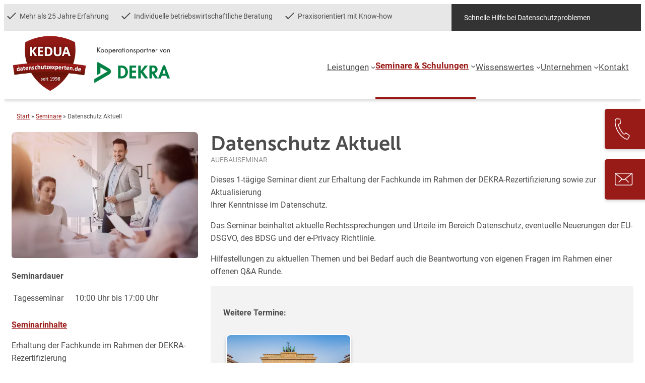

--- FILE ---
content_type: text/html; charset=UTF-8
request_url: https://www.datenschutzexperten.de/seminare/datenschutz-aktuell/
body_size: 17470
content:
<!DOCTYPE html>
<html lang="de">
<head>
<meta charset="UTF-8" />
<meta name="viewport" content="width=device-width, initial-scale=1" />
<meta name='robots' content='index, follow, max-image-preview:large, max-snippet:-1, max-video-preview:-1' />
<style>img:is([sizes="auto" i], [sizes^="auto," i]) { contain-intrinsic-size: 3000px 1500px }</style>
<!-- Google Tag Manager for WordPress by gtm4wp.com -->
<script data-cfasync="false" data-pagespeed-no-defer>
var gtm4wp_datalayer_name = "dataLayer";
var dataLayer = dataLayer || [];
</script>
<!-- End Google Tag Manager for WordPress by gtm4wp.com -->
<!-- This site is optimized with the Yoast SEO plugin v25.3.1 - https://yoast.com/wordpress/plugins/seo/ -->
<meta name="description" content="Datenschutz Aktuell - Seminar zur Erhaltung der Fachkunde ✓ DEKRA-Rezertifizierung ✓ Aktualisierung Datenschutz-Kenntnisse ► Jetzt anmelden" />
<link rel="canonical" href="https://www.datenschutzexperten.de/seminare/datenschutz-aktuell/" />
<meta property="og:locale" content="de_DE" />
<meta property="og:type" content="article" />
<meta property="og:title" content="Datenschutz Aktuell" />
<meta property="og:description" content="Datenschutz Aktuell - Seminar zur Erhaltung der Fachkunde ✓ DEKRA-Rezertifizierung ✓ Aktualisierung Datenschutz-Kenntnisse ► Jetzt anmelden" />
<meta property="og:url" content="https://www.datenschutzexperten.de/seminare/datenschutz-aktuell/" />
<meta property="og:site_name" content="kedua" />
<meta property="article:modified_time" content="2025-06-25T10:37:38+00:00" />
<meta property="og:image" content="https://www.datenschutzexperten.de/wp-content/uploads/2023/03/DSE_Seminare_Webinar.webp" />
<meta property="og:image:width" content="1500" />
<meta property="og:image:height" content="1001" />
<meta property="og:image:type" content="image/webp" />
<meta name="twitter:card" content="summary_large_image" />
<meta name="twitter:label1" content="Geschätzte Lesezeit" />
<meta name="twitter:data1" content="1 Minute" />
<script type="application/ld+json" class="yoast-schema-graph">{"@context":"https://schema.org","@graph":[{"@type":"WebPage","@id":"https://www.datenschutzexperten.de/seminare/datenschutz-aktuell/","url":"https://www.datenschutzexperten.de/seminare/datenschutz-aktuell/","name":"Datenschutz Aktuell","isPartOf":{"@id":"https://www.datenschutzexperten.de/#website"},"primaryImageOfPage":{"@id":"https://www.datenschutzexperten.de/seminare/datenschutz-aktuell/#primaryimage"},"image":{"@id":"https://www.datenschutzexperten.de/seminare/datenschutz-aktuell/#primaryimage"},"thumbnailUrl":"https://www.datenschutzexperten.de/wp-content/uploads/2023/03/DSE_Seminare_Webinar.webp","datePublished":"2023-03-08T07:30:44+00:00","dateModified":"2025-06-25T10:37:38+00:00","description":"Datenschutz Aktuell - Seminar zur Erhaltung der Fachkunde ✓ DEKRA-Rezertifizierung ✓ Aktualisierung Datenschutz-Kenntnisse ► Jetzt anmelden","breadcrumb":{"@id":"https://www.datenschutzexperten.de/seminare/datenschutz-aktuell/#breadcrumb"},"inLanguage":"de","potentialAction":[{"@type":"ReadAction","target":["https://www.datenschutzexperten.de/seminare/datenschutz-aktuell/"]}]},{"@type":"ImageObject","inLanguage":"de","@id":"https://www.datenschutzexperten.de/seminare/datenschutz-aktuell/#primaryimage","url":"https://www.datenschutzexperten.de/wp-content/uploads/2023/03/DSE_Seminare_Webinar.webp","contentUrl":"https://www.datenschutzexperten.de/wp-content/uploads/2023/03/DSE_Seminare_Webinar.webp","width":1500,"height":1001,"caption":"Ein Mann sitzt vor Laptop und einem Buch mit einem Bleistift in der Hand"},{"@type":"BreadcrumbList","@id":"https://www.datenschutzexperten.de/seminare/datenschutz-aktuell/#breadcrumb","itemListElement":[{"@type":"ListItem","position":1,"name":"Start","item":"https://www.datenschutzexperten.de/"},{"@type":"ListItem","position":2,"name":"Seminare","item":"https://www.datenschutzexperten.de/seminare/"},{"@type":"ListItem","position":3,"name":"Datenschutz Aktuell"}]},{"@type":"WebSite","@id":"https://www.datenschutzexperten.de/#website","url":"https://www.datenschutzexperten.de/","name":"kedua","description":"","publisher":{"@id":"https://www.datenschutzexperten.de/#organization"},"potentialAction":[{"@type":"SearchAction","target":{"@type":"EntryPoint","urlTemplate":"https://www.datenschutzexperten.de/?s={search_term_string}"},"query-input":{"@type":"PropertyValueSpecification","valueRequired":true,"valueName":"search_term_string"}}],"inLanguage":"de"},{"@type":"Organization","@id":"https://www.datenschutzexperten.de/#organization","name":"kedua","url":"https://www.datenschutzexperten.de/","logo":{"@type":"ImageObject","inLanguage":"de","@id":"https://www.datenschutzexperten.de/#/schema/logo/image/","url":"https://www.datenschutzexperten.de/wp-content/uploads/2023/02/logo-kedua.png","contentUrl":"https://www.datenschutzexperten.de/wp-content/uploads/2023/02/logo-kedua.png","width":502,"height":380,"caption":"kedua"},"image":{"@id":"https://www.datenschutzexperten.de/#/schema/logo/image/"}}]}</script>
<!-- / Yoast SEO plugin. -->
<title>Datenschutz Aktuell</title>
<link rel='dns-prefetch' href='//www.datenschutzexperten.de' />
<link rel="alternate" type="application/rss+xml" title="kedua &raquo; Feed" href="https://www.datenschutzexperten.de/feed/" />
<style id='wp-block-list-inline-css'>
ol,ul{box-sizing:border-box}:root :where(.wp-block-list.has-background){padding:1.25em 2.375em}
</style>
<style id='wp-block-columns-inline-css'>
.wp-block-columns{align-items:normal!important;box-sizing:border-box;display:flex;flex-wrap:wrap!important}@media (min-width:782px){.wp-block-columns{flex-wrap:nowrap!important}}.wp-block-columns.are-vertically-aligned-top{align-items:flex-start}.wp-block-columns.are-vertically-aligned-center{align-items:center}.wp-block-columns.are-vertically-aligned-bottom{align-items:flex-end}@media (max-width:781px){.wp-block-columns:not(.is-not-stacked-on-mobile)>.wp-block-column{flex-basis:100%!important}}@media (min-width:782px){.wp-block-columns:not(.is-not-stacked-on-mobile)>.wp-block-column{flex-basis:0;flex-grow:1}.wp-block-columns:not(.is-not-stacked-on-mobile)>.wp-block-column[style*=flex-basis]{flex-grow:0}}.wp-block-columns.is-not-stacked-on-mobile{flex-wrap:nowrap!important}.wp-block-columns.is-not-stacked-on-mobile>.wp-block-column{flex-basis:0;flex-grow:1}.wp-block-columns.is-not-stacked-on-mobile>.wp-block-column[style*=flex-basis]{flex-grow:0}:where(.wp-block-columns){margin-bottom:1.75em}:where(.wp-block-columns.has-background){padding:1.25em 2.375em}.wp-block-column{flex-grow:1;min-width:0;overflow-wrap:break-word;word-break:break-word}.wp-block-column.is-vertically-aligned-top{align-self:flex-start}.wp-block-column.is-vertically-aligned-center{align-self:center}.wp-block-column.is-vertically-aligned-bottom{align-self:flex-end}.wp-block-column.is-vertically-aligned-stretch{align-self:stretch}.wp-block-column.is-vertically-aligned-bottom,.wp-block-column.is-vertically-aligned-center,.wp-block-column.is-vertically-aligned-top{width:100%}
</style>
<style id='wp-block-group-inline-css'>
.wp-block-group{box-sizing:border-box}:where(.wp-block-group.wp-block-group-is-layout-constrained){position:relative}
</style>
<style id='wp-block-group-theme-inline-css'>
:where(.wp-block-group.has-background){padding:1.25em 2.375em}
</style>
<!-- <link rel='stylesheet' id='wp-block-image-css' href='https://www.datenschutzexperten.de/wp-includes/blocks/image/style.min.css?ver=6.8.3' media='all' /> -->
<link rel="stylesheet" type="text/css" href="//www.datenschutzexperten.de/wp-content/cache/wpfc-minified/l9vjy95y/6m6ee.css" media="all"/>
<style id='wp-block-image-theme-inline-css'>
:root :where(.wp-block-image figcaption){color:#555;font-size:13px;text-align:center}.is-dark-theme :root :where(.wp-block-image figcaption){color:#ffffffa6}.wp-block-image{margin:0 0 1em}
</style>
<style id='wp-block-navigation-link-inline-css'>
.wp-block-navigation .wp-block-navigation-item__label{overflow-wrap:break-word}.wp-block-navigation .wp-block-navigation-item__description{display:none}.link-ui-tools{border-top:1px solid #f0f0f0;padding:8px}.link-ui-block-inserter{padding-top:8px}.link-ui-block-inserter__back{margin-left:8px;text-transform:uppercase}
</style>
<!-- <link rel='stylesheet' id='wp-block-navigation-css' href='https://www.datenschutzexperten.de/wp-includes/blocks/navigation/style.min.css?ver=6.8.3' media='all' /> -->
<link rel="stylesheet" type="text/css" href="//www.datenschutzexperten.de/wp-content/cache/wpfc-minified/egiolw40/6m6ee.css" media="all"/>
<style id='wp-block-template-part-theme-inline-css'>
:root :where(.wp-block-template-part.has-background){margin-bottom:0;margin-top:0;padding:1.25em 2.375em}
</style>
<style id='acf-seminare-style-inline-css'>
.seminare-template .flex-row, .seminare-template-default .flex-row {
display: flex;
flex-wrap: nowrap;
}
.seminare-template .flex-row .left-site, .seminare-template-default .flex-row .left-site {
flex-basis: 30%;
width: 30%;
}
.seminare-template .flex-row .left-site img, .seminare-template-default .flex-row .left-site img {
border-radius: 5px;
}
.seminare-template .flex-row .right-site, .seminare-template-default .flex-row .right-site  {
flex-basis: 68%;
width: 68%;
padding-left:2%;
}
.seminare-template h1, .seminare-template-default h1 {
font-size: 40px;
line-height: 44px;
margin-bottom: 0;
margin-top: 0;
}
.seminare-template .seminar_art, .seminare-template-default .seminar_art{
margin: 0;
color: #949494;
text-transform: uppercase;
font-size: 14px;
}
.seminare-template .seminar-info, .seminare-template-default .seminar-info {
background: #F3F3F3;
border-radius: 5px;
padding: 25px;
}
.seminare-template .seminar-info .headline, .seminare-template-default .seminar-info .headline {
margin-top: 0;
}
.seminare-template .seminar-top, .seminare-template-default .seminar-top {
border: 2px solid #991B18;
border-radius: 10px;
background: #fff;
display: flex;
overflow: hidden;
}
.seminare-template .seminar-top .seminar-top-left, .seminare-template-default .seminar-top .seminar-top-left {
flex-basis: 25%;
position: relative;
}
.seminare-template .seminar-top .seminar-top-right, .seminare-template-default .seminar-top .seminar-top-right {
flex-basis: 75%;
padding: 20px;
}
.seminare-template .seminar-top .seminar-top-right .right, .seminare-template-default .seminar-top .seminar-top-right .right {
color: #333333;
font-weight: bold;
padding-left: 30px;
}
.seminare-template .seminar-top .seminar-top-right .right .price, .seminare-template-default .seminar-top .seminar-top-right .right .price {
color: #991B18;
}
.seminare-template .seminar-top .seminar-top-right .right .dekra, .seminare-template-default .seminar-top .seminar-top-right .right .dekra {
font-weight: normal;
}
.seminare-template .seminar-top .seminar-top-right tr, .seminare-template-default .seminar-top .seminar-top-right tr {
line-height: 25px;
}
.seminare-template .seminar-top img, .seminare-template-default .seminar-top img {
max-width: 100%;
height: 100%;
border: 0;
}
.seminare-template .seminar-top .overlay, .seminare-template-default .seminar-top .overlay {
background: #fff;
position: absolute;
width: 100%;
height: 100%;
display: block;
top: 0;
opacity: 0.8;
overflow: hidden;
}
.seminare-template .andere-orte hr, .seminare-template-default .andere-orte hr {
margin: 30px 0;
}
.seminare-template .andere-orte .subtitle, .seminare-template-default .andere-orte .subtitle {
text-align: left;
font-weight: bold;
}
.seminare-template .seminar-top .city, .seminare-template-default .seminar-top .city {
margin: 0;
position: absolute;
bottom: 30px;
z-index: 10;
background: #fff;
font-size: 18px;
text-transform: uppercase;
color: #333333;
border-radius: 0px 10px 10px 0px;
height: 40px;
line-height: 40px;
padding: 0 15px;
}
.seminare-template .seminar-top .overlay .label, .seminare-template-default .seminar-top .overlay .label {
background: #838689;
opacity: 1;
color: #fff;
text-align: center;
text-transform: uppercase;
font-weight: bold;
transform: rotate(44deg);
width: auto;
right: -40px;
margin: 0;
position: absolute;
top: 30px;
padding: 5px 30px;
}
.andere-orte .seminar-item img{
width: 100%;
height: auto;
}
.andere-orte .seminar-items{
margin-top: 30px;
margin-right: 0;
display: block;
max-width:980px !important;
}
.andere-orte .seminar-items .seminar-item{
width:31%;
box-shadow: 0px 3px 6px #00000029;
border-radius: 10px;
background: #fff;
margin-bottom: 40px;
border: 2px solid transparent;
position: relative;
margin-left: 0.7%;
margin-right: 0.7%;
}
@media (max-width: 999px) {
.andere-orte .seminar-items .seminar-item{
width:47%;
margin-right: 0.7%;
}
}
@media (max-width: 479px) {
.andere-orte .seminar-items .seminar-item{
width:98%;
margin-right: 0.7%;
}
}
.andere-orte .seminar-items .slick-slide .sliderwrap {
display:flex;
width:100%;
flex-wrap:wrap;
flex-direction: row;
}
.andere-orte .seminar-item:hover{
border: 2px solid #991B18;
cursor:pointer;
}
.andere-orte .seminar-item .seminar-bottom{
padding: 0 !important;
text-align: center;
}
.andere-orte .seminar-item .seminar-bottom p{
padding: 0 20px;
margin: 10px 0;
}
.andere-orte .seminar-items .seminar-item p.city{
margin: 0;
position: absolute;
bottom: 90px;
z-index: 10;
background: #fff;
font-size: 18px;
text-transform: uppercase;
color: #333333;
border-radius: 0px 10px 10px 0px;
height: 40px;
line-height: 40px;
padding: 0 15px;
}
.seminare-template .andere-orte .overlay, .seminare-template-default .andere-orte .overlay {
background: #fff;
position: absolute;
width: 100%;
height: 100%;
display: block;
top: 0;
opacity: 0.8;
overflow: hidden;
}
.seminare-template .andere-orte .overlay .label, .seminare-template-default .andere-orte .overlay .label {
background: #838689;
opacity: 1;
color: #fff;
text-align: center;
text-transform: uppercase;
font-weight: bold;
transform: rotate(44deg);
width: auto;
right: -40px;
margin: 0;
position: absolute;
top: 30px;
padding: 5px 30px;
}
.wp-block-group .button-anmeldung{
float: right;
box-shadow: 0px 3px 6px #00000029;
border-radius: 5px;
background: #991B18;
color: #fff;
text-decoration: none;
padding: 5px 20px;
position: relative;
top: -7px;
}
.wp-block-group .button-anmeldung:hover{
background-color: #611205;
}
.umsatzsteuer {
font-size:13px;
line-height: 1.1;
}
</style>
<style id='wp-block-heading-inline-css'>
h1.has-background,h2.has-background,h3.has-background,h4.has-background,h5.has-background,h6.has-background{padding:1.25em 2.375em}h1.has-text-align-left[style*=writing-mode]:where([style*=vertical-lr]),h1.has-text-align-right[style*=writing-mode]:where([style*=vertical-rl]),h2.has-text-align-left[style*=writing-mode]:where([style*=vertical-lr]),h2.has-text-align-right[style*=writing-mode]:where([style*=vertical-rl]),h3.has-text-align-left[style*=writing-mode]:where([style*=vertical-lr]),h3.has-text-align-right[style*=writing-mode]:where([style*=vertical-rl]),h4.has-text-align-left[style*=writing-mode]:where([style*=vertical-lr]),h4.has-text-align-right[style*=writing-mode]:where([style*=vertical-rl]),h5.has-text-align-left[style*=writing-mode]:where([style*=vertical-lr]),h5.has-text-align-right[style*=writing-mode]:where([style*=vertical-rl]),h6.has-text-align-left[style*=writing-mode]:where([style*=vertical-lr]),h6.has-text-align-right[style*=writing-mode]:where([style*=vertical-rl]){rotate:180deg}
</style>
<style id='wp-block-paragraph-inline-css'>
.is-small-text{font-size:.875em}.is-regular-text{font-size:1em}.is-large-text{font-size:2.25em}.is-larger-text{font-size:3em}.has-drop-cap:not(:focus):first-letter{float:left;font-size:8.4em;font-style:normal;font-weight:100;line-height:.68;margin:.05em .1em 0 0;text-transform:uppercase}body.rtl .has-drop-cap:not(:focus):first-letter{float:none;margin-left:.1em}p.has-drop-cap.has-background{overflow:hidden}:root :where(p.has-background){padding:1.25em 2.375em}:where(p.has-text-color:not(.has-link-color)) a{color:inherit}p.has-text-align-left[style*="writing-mode:vertical-lr"],p.has-text-align-right[style*="writing-mode:vertical-rl"]{rotate:180deg}
</style>
<style id='wp-block-library-inline-css'>
:root{--wp-admin-theme-color:#007cba;--wp-admin-theme-color--rgb:0,124,186;--wp-admin-theme-color-darker-10:#006ba1;--wp-admin-theme-color-darker-10--rgb:0,107,161;--wp-admin-theme-color-darker-20:#005a87;--wp-admin-theme-color-darker-20--rgb:0,90,135;--wp-admin-border-width-focus:2px;--wp-block-synced-color:#7a00df;--wp-block-synced-color--rgb:122,0,223;--wp-bound-block-color:var(--wp-block-synced-color)}@media (min-resolution:192dpi){:root{--wp-admin-border-width-focus:1.5px}}.wp-element-button{cursor:pointer}:root{--wp--preset--font-size--normal:16px;--wp--preset--font-size--huge:42px}:root .has-very-light-gray-background-color{background-color:#eee}:root .has-very-dark-gray-background-color{background-color:#313131}:root .has-very-light-gray-color{color:#eee}:root .has-very-dark-gray-color{color:#313131}:root .has-vivid-green-cyan-to-vivid-cyan-blue-gradient-background{background:linear-gradient(135deg,#00d084,#0693e3)}:root .has-purple-crush-gradient-background{background:linear-gradient(135deg,#34e2e4,#4721fb 50%,#ab1dfe)}:root .has-hazy-dawn-gradient-background{background:linear-gradient(135deg,#faaca8,#dad0ec)}:root .has-subdued-olive-gradient-background{background:linear-gradient(135deg,#fafae1,#67a671)}:root .has-atomic-cream-gradient-background{background:linear-gradient(135deg,#fdd79a,#004a59)}:root .has-nightshade-gradient-background{background:linear-gradient(135deg,#330968,#31cdcf)}:root .has-midnight-gradient-background{background:linear-gradient(135deg,#020381,#2874fc)}.has-regular-font-size{font-size:1em}.has-larger-font-size{font-size:2.625em}.has-normal-font-size{font-size:var(--wp--preset--font-size--normal)}.has-huge-font-size{font-size:var(--wp--preset--font-size--huge)}.has-text-align-center{text-align:center}.has-text-align-left{text-align:left}.has-text-align-right{text-align:right}#end-resizable-editor-section{display:none}.aligncenter{clear:both}.items-justified-left{justify-content:flex-start}.items-justified-center{justify-content:center}.items-justified-right{justify-content:flex-end}.items-justified-space-between{justify-content:space-between}.screen-reader-text{border:0;clip-path:inset(50%);height:1px;margin:-1px;overflow:hidden;padding:0;position:absolute;width:1px;word-wrap:normal!important}.screen-reader-text:focus{background-color:#ddd;clip-path:none;color:#444;display:block;font-size:1em;height:auto;left:5px;line-height:normal;padding:15px 23px 14px;text-decoration:none;top:5px;width:auto;z-index:100000}html :where(.has-border-color){border-style:solid}html :where([style*=border-top-color]){border-top-style:solid}html :where([style*=border-right-color]){border-right-style:solid}html :where([style*=border-bottom-color]){border-bottom-style:solid}html :where([style*=border-left-color]){border-left-style:solid}html :where([style*=border-width]){border-style:solid}html :where([style*=border-top-width]){border-top-style:solid}html :where([style*=border-right-width]){border-right-style:solid}html :where([style*=border-bottom-width]){border-bottom-style:solid}html :where([style*=border-left-width]){border-left-style:solid}html :where(img[class*=wp-image-]){height:auto;max-width:100%}:where(figure){margin:0 0 1em}html :where(.is-position-sticky){--wp-admin--admin-bar--position-offset:var(--wp-admin--admin-bar--height,0px)}@media screen and (max-width:600px){html :where(.is-position-sticky){--wp-admin--admin-bar--position-offset:0px}}
</style>
<style id='global-styles-inline-css'>
:root{--wp--preset--aspect-ratio--square: 1;--wp--preset--aspect-ratio--4-3: 4/3;--wp--preset--aspect-ratio--3-4: 3/4;--wp--preset--aspect-ratio--3-2: 3/2;--wp--preset--aspect-ratio--2-3: 2/3;--wp--preset--aspect-ratio--16-9: 16/9;--wp--preset--aspect-ratio--9-16: 9/16;--wp--preset--color--black: #000000;--wp--preset--color--cyan-bluish-gray: #abb8c3;--wp--preset--color--white: #ffffff;--wp--preset--color--pale-pink: #f78da7;--wp--preset--color--vivid-red: #cf2e2e;--wp--preset--color--luminous-vivid-orange: #ff6900;--wp--preset--color--luminous-vivid-amber: #fcb900;--wp--preset--color--light-green-cyan: #7bdcb5;--wp--preset--color--vivid-green-cyan: #00d084;--wp--preset--color--pale-cyan-blue: #8ed1fc;--wp--preset--color--vivid-cyan-blue: #0693e3;--wp--preset--color--vivid-purple: #9b51e0;--wp--preset--color--kedua-red: #911A16;--wp--preset--color--kedua-darkgray: #333333;--wp--preset--color--hover-red: #611205;--wp--preset--color--kedua-text: #4D4D4D;--wp--preset--gradient--vivid-cyan-blue-to-vivid-purple: linear-gradient(135deg,rgba(6,147,227,1) 0%,rgb(155,81,224) 100%);--wp--preset--gradient--light-green-cyan-to-vivid-green-cyan: linear-gradient(135deg,rgb(122,220,180) 0%,rgb(0,208,130) 100%);--wp--preset--gradient--luminous-vivid-amber-to-luminous-vivid-orange: linear-gradient(135deg,rgba(252,185,0,1) 0%,rgba(255,105,0,1) 100%);--wp--preset--gradient--luminous-vivid-orange-to-vivid-red: linear-gradient(135deg,rgba(255,105,0,1) 0%,rgb(207,46,46) 100%);--wp--preset--gradient--very-light-gray-to-cyan-bluish-gray: linear-gradient(135deg,rgb(238,238,238) 0%,rgb(169,184,195) 100%);--wp--preset--gradient--cool-to-warm-spectrum: linear-gradient(135deg,rgb(74,234,220) 0%,rgb(151,120,209) 20%,rgb(207,42,186) 40%,rgb(238,44,130) 60%,rgb(251,105,98) 80%,rgb(254,248,76) 100%);--wp--preset--gradient--blush-light-purple: linear-gradient(135deg,rgb(255,206,236) 0%,rgb(152,150,240) 100%);--wp--preset--gradient--blush-bordeaux: linear-gradient(135deg,rgb(254,205,165) 0%,rgb(254,45,45) 50%,rgb(107,0,62) 100%);--wp--preset--gradient--luminous-dusk: linear-gradient(135deg,rgb(255,203,112) 0%,rgb(199,81,192) 50%,rgb(65,88,208) 100%);--wp--preset--gradient--pale-ocean: linear-gradient(135deg,rgb(255,245,203) 0%,rgb(182,227,212) 50%,rgb(51,167,181) 100%);--wp--preset--gradient--electric-grass: linear-gradient(135deg,rgb(202,248,128) 0%,rgb(113,206,126) 100%);--wp--preset--gradient--midnight: linear-gradient(135deg,rgb(2,3,129) 0%,rgb(40,116,252) 100%);--wp--preset--font-size--small: 0.64rem;--wp--preset--font-size--medium: 0.8rem;--wp--preset--font-size--large: 36px;--wp--preset--font-size--x-large: 42px;--wp--preset--font-size--regular: 1rem;--wp--preset--font-size--regularbtn: 1.2rem;--wp--preset--font-size--btn-m: 1.5rem;--wp--preset--font-size--btn-l: 1.8rem;--wp--preset--font-size--btn-xl: 2rem;--wp--preset--font-size--btn-xxl: 2.2rem;--wp--preset--font-family--roboto: 'Roboto', sans-serif;--wp--preset--font-family--museo-sans: 'museo-sans', Arial;--wp--preset--spacing--20: 0.44rem;--wp--preset--spacing--30: 0.67rem;--wp--preset--spacing--40: 1rem;--wp--preset--spacing--50: 1.5rem;--wp--preset--spacing--60: 2.25rem;--wp--preset--spacing--70: 3.38rem;--wp--preset--spacing--80: 5.06rem;--wp--preset--shadow--natural: 6px 6px 9px rgba(0, 0, 0, 0.2);--wp--preset--shadow--deep: 12px 12px 50px rgba(0, 0, 0, 0.4);--wp--preset--shadow--sharp: 6px 6px 0px rgba(0, 0, 0, 0.2);--wp--preset--shadow--outlined: 6px 6px 0px -3px rgba(255, 255, 255, 1), 6px 6px rgba(0, 0, 0, 1);--wp--preset--shadow--crisp: 6px 6px 0px rgba(0, 0, 0, 1);--wp--custom--typography--font-size--heading-1: clamp(1.375rem, -0.0313rem + 4.5vw, 2.5rem);--wp--custom--typography--font-size--heading-2: clamp(1.375rem, -0.0313rem + 4.5vw, 2.5rem);--wp--custom--typography--font-size--heading-3: clamp(1.125rem, 0.6563rem + 1.5vw, 1.5rem);--wp--custom--typography--font-size--heading-4: clamp(0.9375rem, 0.7031rem + 0.75vw, 1.125rem);--wp--custom--line-height--tiny: 1.15;--wp--custom--line-height--small: 1.3;--wp--custom--line-height--medium: 1.4;--wp--custom--line-height--normal: 1.6;}:root { --wp--style--global--content-size: 1520px;--wp--style--global--wide-size: 1520px; }:where(body) { margin: 0; }.wp-site-blocks > .alignleft { float: left; margin-right: 2em; }.wp-site-blocks > .alignright { float: right; margin-left: 2em; }.wp-site-blocks > .aligncenter { justify-content: center; margin-left: auto; margin-right: auto; }:where(.is-layout-flex){gap: 0.5em;}:where(.is-layout-grid){gap: 0.5em;}.is-layout-flow > .alignleft{float: left;margin-inline-start: 0;margin-inline-end: 2em;}.is-layout-flow > .alignright{float: right;margin-inline-start: 2em;margin-inline-end: 0;}.is-layout-flow > .aligncenter{margin-left: auto !important;margin-right: auto !important;}.is-layout-constrained > .alignleft{float: left;margin-inline-start: 0;margin-inline-end: 2em;}.is-layout-constrained > .alignright{float: right;margin-inline-start: 2em;margin-inline-end: 0;}.is-layout-constrained > .aligncenter{margin-left: auto !important;margin-right: auto !important;}.is-layout-constrained > :where(:not(.alignleft):not(.alignright):not(.alignfull)){max-width: var(--wp--style--global--content-size);margin-left: auto !important;margin-right: auto !important;}.is-layout-constrained > .alignwide{max-width: var(--wp--style--global--wide-size);}body .is-layout-flex{display: flex;}.is-layout-flex{flex-wrap: wrap;align-items: center;}.is-layout-flex > :is(*, div){margin: 0;}body .is-layout-grid{display: grid;}.is-layout-grid > :is(*, div){margin: 0;}body{background-color: var(--wp--preset--color--white);color: var(--wp--preset--color--kedua-text);font-family: var(--wp--preset--font-family--roboto);font-size: 1.1rem;line-height: normal;padding-top: 0px;padding-right: 0px;padding-bottom: 0px;padding-left: 0px;}a:where(:not(.wp-element-button)){color: var(--wp--preset--color--kedua-text);text-decoration: underline;}h1{font-family: 'museo-sans';font-size: var(--wp--custom--typography--font-size--heading-1);font-weight: 700;line-height: var(--wp--custom--line-height--small);}h2{font-family: 'museo-sans';font-size: var(--wp--custom--typography--font-size--heading-2);font-weight: 700;line-height: var(--wp--custom--line-height--small);}h3{font-family: 'museo-sans';font-size: var(--wp--custom--typography--font-size--heading-3);font-weight: 700;line-height: var(--wp--custom--line-height--small);}h4{font-family: 'museo-sans';font-size: var(--wp--custom--typography--font-size--heading-4);font-weight: 700;line-height: var(--wp--custom--line-height--small);}:root :where(.wp-element-button, .wp-block-button__link){background-color: #32373c;border-width: 0;color: #fff;font-family: inherit;font-size: inherit;line-height: inherit;padding: calc(0.667em + 2px) calc(1.333em + 2px);text-decoration: none;}.has-black-color{color: var(--wp--preset--color--black) !important;}.has-cyan-bluish-gray-color{color: var(--wp--preset--color--cyan-bluish-gray) !important;}.has-white-color{color: var(--wp--preset--color--white) !important;}.has-pale-pink-color{color: var(--wp--preset--color--pale-pink) !important;}.has-vivid-red-color{color: var(--wp--preset--color--vivid-red) !important;}.has-luminous-vivid-orange-color{color: var(--wp--preset--color--luminous-vivid-orange) !important;}.has-luminous-vivid-amber-color{color: var(--wp--preset--color--luminous-vivid-amber) !important;}.has-light-green-cyan-color{color: var(--wp--preset--color--light-green-cyan) !important;}.has-vivid-green-cyan-color{color: var(--wp--preset--color--vivid-green-cyan) !important;}.has-pale-cyan-blue-color{color: var(--wp--preset--color--pale-cyan-blue) !important;}.has-vivid-cyan-blue-color{color: var(--wp--preset--color--vivid-cyan-blue) !important;}.has-vivid-purple-color{color: var(--wp--preset--color--vivid-purple) !important;}.has-kedua-red-color{color: var(--wp--preset--color--kedua-red) !important;}.has-kedua-darkgray-color{color: var(--wp--preset--color--kedua-darkgray) !important;}.has-hover-red-color{color: var(--wp--preset--color--hover-red) !important;}.has-kedua-text-color{color: var(--wp--preset--color--kedua-text) !important;}.has-black-background-color{background-color: var(--wp--preset--color--black) !important;}.has-cyan-bluish-gray-background-color{background-color: var(--wp--preset--color--cyan-bluish-gray) !important;}.has-white-background-color{background-color: var(--wp--preset--color--white) !important;}.has-pale-pink-background-color{background-color: var(--wp--preset--color--pale-pink) !important;}.has-vivid-red-background-color{background-color: var(--wp--preset--color--vivid-red) !important;}.has-luminous-vivid-orange-background-color{background-color: var(--wp--preset--color--luminous-vivid-orange) !important;}.has-luminous-vivid-amber-background-color{background-color: var(--wp--preset--color--luminous-vivid-amber) !important;}.has-light-green-cyan-background-color{background-color: var(--wp--preset--color--light-green-cyan) !important;}.has-vivid-green-cyan-background-color{background-color: var(--wp--preset--color--vivid-green-cyan) !important;}.has-pale-cyan-blue-background-color{background-color: var(--wp--preset--color--pale-cyan-blue) !important;}.has-vivid-cyan-blue-background-color{background-color: var(--wp--preset--color--vivid-cyan-blue) !important;}.has-vivid-purple-background-color{background-color: var(--wp--preset--color--vivid-purple) !important;}.has-kedua-red-background-color{background-color: var(--wp--preset--color--kedua-red) !important;}.has-kedua-darkgray-background-color{background-color: var(--wp--preset--color--kedua-darkgray) !important;}.has-hover-red-background-color{background-color: var(--wp--preset--color--hover-red) !important;}.has-kedua-text-background-color{background-color: var(--wp--preset--color--kedua-text) !important;}.has-black-border-color{border-color: var(--wp--preset--color--black) !important;}.has-cyan-bluish-gray-border-color{border-color: var(--wp--preset--color--cyan-bluish-gray) !important;}.has-white-border-color{border-color: var(--wp--preset--color--white) !important;}.has-pale-pink-border-color{border-color: var(--wp--preset--color--pale-pink) !important;}.has-vivid-red-border-color{border-color: var(--wp--preset--color--vivid-red) !important;}.has-luminous-vivid-orange-border-color{border-color: var(--wp--preset--color--luminous-vivid-orange) !important;}.has-luminous-vivid-amber-border-color{border-color: var(--wp--preset--color--luminous-vivid-amber) !important;}.has-light-green-cyan-border-color{border-color: var(--wp--preset--color--light-green-cyan) !important;}.has-vivid-green-cyan-border-color{border-color: var(--wp--preset--color--vivid-green-cyan) !important;}.has-pale-cyan-blue-border-color{border-color: var(--wp--preset--color--pale-cyan-blue) !important;}.has-vivid-cyan-blue-border-color{border-color: var(--wp--preset--color--vivid-cyan-blue) !important;}.has-vivid-purple-border-color{border-color: var(--wp--preset--color--vivid-purple) !important;}.has-kedua-red-border-color{border-color: var(--wp--preset--color--kedua-red) !important;}.has-kedua-darkgray-border-color{border-color: var(--wp--preset--color--kedua-darkgray) !important;}.has-hover-red-border-color{border-color: var(--wp--preset--color--hover-red) !important;}.has-kedua-text-border-color{border-color: var(--wp--preset--color--kedua-text) !important;}.has-vivid-cyan-blue-to-vivid-purple-gradient-background{background: var(--wp--preset--gradient--vivid-cyan-blue-to-vivid-purple) !important;}.has-light-green-cyan-to-vivid-green-cyan-gradient-background{background: var(--wp--preset--gradient--light-green-cyan-to-vivid-green-cyan) !important;}.has-luminous-vivid-amber-to-luminous-vivid-orange-gradient-background{background: var(--wp--preset--gradient--luminous-vivid-amber-to-luminous-vivid-orange) !important;}.has-luminous-vivid-orange-to-vivid-red-gradient-background{background: var(--wp--preset--gradient--luminous-vivid-orange-to-vivid-red) !important;}.has-very-light-gray-to-cyan-bluish-gray-gradient-background{background: var(--wp--preset--gradient--very-light-gray-to-cyan-bluish-gray) !important;}.has-cool-to-warm-spectrum-gradient-background{background: var(--wp--preset--gradient--cool-to-warm-spectrum) !important;}.has-blush-light-purple-gradient-background{background: var(--wp--preset--gradient--blush-light-purple) !important;}.has-blush-bordeaux-gradient-background{background: var(--wp--preset--gradient--blush-bordeaux) !important;}.has-luminous-dusk-gradient-background{background: var(--wp--preset--gradient--luminous-dusk) !important;}.has-pale-ocean-gradient-background{background: var(--wp--preset--gradient--pale-ocean) !important;}.has-electric-grass-gradient-background{background: var(--wp--preset--gradient--electric-grass) !important;}.has-midnight-gradient-background{background: var(--wp--preset--gradient--midnight) !important;}.has-small-font-size{font-size: var(--wp--preset--font-size--small) !important;}.has-medium-font-size{font-size: var(--wp--preset--font-size--medium) !important;}.has-large-font-size{font-size: var(--wp--preset--font-size--large) !important;}.has-x-large-font-size{font-size: var(--wp--preset--font-size--x-large) !important;}.has-regular-font-size{font-size: var(--wp--preset--font-size--regular) !important;}.has-regularbtn-font-size{font-size: var(--wp--preset--font-size--regularbtn) !important;}.has-btn-m-font-size{font-size: var(--wp--preset--font-size--btn-m) !important;}.has-btn-l-font-size{font-size: var(--wp--preset--font-size--btn-l) !important;}.has-btn-xl-font-size{font-size: var(--wp--preset--font-size--btn-xl) !important;}.has-btn-xxl-font-size{font-size: var(--wp--preset--font-size--btn-xxl) !important;}.has-roboto-font-family{font-family: var(--wp--preset--font-family--roboto) !important;}.has-museo-sans-font-family{font-family: var(--wp--preset--font-family--museo-sans) !important;}
:where(.wp-block-columns.is-layout-flex){gap: 2em;}:where(.wp-block-columns.is-layout-grid){gap: 2em;}
</style>
<style id='core-block-supports-inline-css'>
.wp-container-core-columns-is-layout-9d6595d7{flex-wrap:nowrap;}.wp-container-core-group-is-layout-6efd77d2 > .alignfull{margin-right:calc(0px * -1);margin-left:calc(var(--wp--preset--spacing--30) * -1);}.wp-container-core-group-is-layout-ad2f72ca{flex-wrap:nowrap;}.wp-container-core-group-is-layout-9d7597ee{flex-wrap:nowrap;justify-content:space-between;}.wp-container-core-group-is-layout-8953a9cf > .alignfull{margin-right:calc(var(--wp--preset--spacing--50) * -1);margin-left:calc(var(--wp--preset--spacing--40) * -1);}.wp-container-core-group-is-layout-9d8dc0b7 > :where(:not(.alignleft):not(.alignright):not(.alignfull)){max-width:1520px;margin-left:auto !important;margin-right:auto !important;}.wp-container-core-group-is-layout-9d8dc0b7 > .alignwide{max-width:1520px;}.wp-container-core-group-is-layout-9d8dc0b7 .alignfull{max-width:none;}.wp-container-core-group-is-layout-fd526d70{flex-wrap:nowrap;justify-content:flex-end;}
</style>
<style id='wp-block-template-skip-link-inline-css'>
.skip-link.screen-reader-text {
border: 0;
clip-path: inset(50%);
height: 1px;
margin: -1px;
overflow: hidden;
padding: 0;
position: absolute !important;
width: 1px;
word-wrap: normal !important;
}
.skip-link.screen-reader-text:focus {
background-color: #eee;
clip-path: none;
color: #444;
display: block;
font-size: 1em;
height: auto;
left: 5px;
line-height: normal;
padding: 15px 23px 14px;
text-decoration: none;
top: 5px;
width: auto;
z-index: 100000;
}
</style>
<!-- <link rel='stylesheet' id='contact-form-7-css' href='https://www.datenschutzexperten.de/wp-content/plugins/contact-form-7/includes/css/styles.css?ver=6.0.6' media='all' /> -->
<!-- <link rel='stylesheet' id='wpcf7-redirect-script-frontend-css' href='https://www.datenschutzexperten.de/wp-content/plugins/wpcf7-redirect/build/assets/frontend-script.css?ver=2c532d7e2be36f6af233' media='all' /> -->
<!-- <link rel='stylesheet' id='search-filter-plugin-styles-css' href='https://www.datenschutzexperten.de/wp-content/plugins/search-filter-pro/public/assets/css/search-filter.min.css?ver=2.5.14' media='all' /> -->
<!-- <link rel='stylesheet' id='paperless-font-roboto-css' href='https://www.datenschutzexperten.de/wp-content/themes/kedua/assets/fonts/Roboto/stylesheet.css?ver=6.8.3' media='all' /> -->
<!-- <link rel='stylesheet' id='paperless-font-museosans-css' href='https://www.datenschutzexperten.de/wp-content/themes/kedua/assets/fonts/museo-sans/stylesheet.css?ver=6.8.3' media='all' /> -->
<!-- <link rel='stylesheet' id='paperless-style-slick-css' href='https://www.datenschutzexperten.de/wp-content/themes/kedua/assets/css/slick.css?ver=6.8.3' media='all' /> -->
<!-- <link rel='stylesheet' id='paperless-style-forms-css' href='https://www.datenschutzexperten.de/wp-content/themes/kedua/assets/css/forms.css?ver=6.8.3' media='all' /> -->
<!-- <link rel='stylesheet' id='paperless-style-blocks-css' href='https://www.datenschutzexperten.de/wp-content/themes/kedua/assets/css/blocks.css?ver=6.8.3' media='all' /> -->
<!-- <link rel='stylesheet' id='paperless-style-css' href='https://www.datenschutzexperten.de/wp-content/themes/kedua/style.css?ver=6.8.3' media='all' /> -->
<link rel="stylesheet" type="text/css" href="//www.datenschutzexperten.de/wp-content/cache/wpfc-minified/2ccu1pfx/1mfh.css" media="all"/>
<script src="https://www.datenschutzexperten.de/wp-content/themes/kedua/blocks/seminare/seminare.js?ver=6.8.3" id="acf-seminare-script-js"></script>
<script src='//www.datenschutzexperten.de/wp-content/cache/wpfc-minified/q67zwdal/6m6ee.js' type="text/javascript"></script>
<!-- <script src="https://www.datenschutzexperten.de/wp-includes/js/jquery/jquery.min.js?ver=3.7.1" id="jquery-core-js"></script> -->
<!-- <script src="https://www.datenschutzexperten.de/wp-includes/js/jquery/jquery-migrate.min.js?ver=3.4.1" id="jquery-migrate-js"></script> -->
<script id="search-filter-plugin-build-js-extra">
var SF_LDATA = {"ajax_url":"https:\/\/www.datenschutzexperten.de\/wp-admin\/admin-ajax.php","home_url":"https:\/\/www.datenschutzexperten.de\/","extensions":[]};
</script>
<script src='//www.datenschutzexperten.de/wp-content/cache/wpfc-minified/l266f0xd/6m6ee.js' type="text/javascript"></script>
<!-- <script src="https://www.datenschutzexperten.de/wp-content/plugins/search-filter-pro/public/assets/js/search-filter-build.min.js?ver=2.5.14" id="search-filter-plugin-build-js"></script> -->
<!-- <script src="https://www.datenschutzexperten.de/wp-content/plugins/search-filter-pro/public/assets/js/chosen.jquery.min.js?ver=2.5.14" id="search-filter-plugin-chosen-js"></script> -->
<link rel="https://api.w.org/" href="https://www.datenschutzexperten.de/wp-json/" /><link rel="alternate" title="JSON" type="application/json" href="https://www.datenschutzexperten.de/wp-json/wp/v2/seminare/1723" /><link rel="EditURI" type="application/rsd+xml" title="RSD" href="https://www.datenschutzexperten.de/xmlrpc.php?rsd" />
<meta name="generator" content="WordPress 6.8.3" />
<link rel='shortlink' href='https://www.datenschutzexperten.de/?p=1723' />
<link rel="alternate" title="oEmbed (JSON)" type="application/json+oembed" href="https://www.datenschutzexperten.de/wp-json/oembed/1.0/embed?url=https%3A%2F%2Fwww.datenschutzexperten.de%2Fseminare%2Fdatenschutz-aktuell%2F" />
<link rel="alternate" title="oEmbed (XML)" type="text/xml+oembed" href="https://www.datenschutzexperten.de/wp-json/oembed/1.0/embed?url=https%3A%2F%2Fwww.datenschutzexperten.de%2Fseminare%2Fdatenschutz-aktuell%2F&#038;format=xml" />
<!-- Google Tag Manager for WordPress by gtm4wp.com -->
<!-- GTM Container placement set to automatic -->
<script data-cfasync="false" data-pagespeed-no-defer>
var dataLayer_content = {"pagePostType":"seminare","pagePostType2":"single-seminare","pagePostAuthor":"Ralf Schulze"};
dataLayer.push( dataLayer_content );
</script>
<script data-cfasync="false" data-pagespeed-no-defer>
(function(w,d,s,l,i){w[l]=w[l]||[];w[l].push({'gtm.start':
new Date().getTime(),event:'gtm.js'});var f=d.getElementsByTagName(s)[0],
j=d.createElement(s),dl=l!='dataLayer'?'&l='+l:'';j.async=true;j.src=
'//www.googletagmanager.com/gtm.js?id='+i+dl;f.parentNode.insertBefore(j,f);
})(window,document,'script','dataLayer','GTM-N3BD7GJD');
</script>
<!-- End Google Tag Manager for WordPress by gtm4wp.com --><meta name="google-site-verification" content="CX4VsHgSSSwUCavwxHgdU8LWl8KlWbO1e_kCNt2AZxQ" />
<script type="importmap" id="wp-importmap">
{"imports":{"@wordpress\/interactivity":"https:\/\/www.datenschutzexperten.de\/wp-includes\/js\/dist\/script-modules\/interactivity\/index.min.js?ver=55aebb6e0a16726baffb"}}
</script>
<script type="module" src="https://www.datenschutzexperten.de/wp-includes/js/dist/script-modules/block-library/navigation/view.min.js?ver=61572d447d60c0aa5240" id="@wordpress/block-library/navigation/view-js-module"></script>
<link rel="modulepreload" href="https://www.datenschutzexperten.de/wp-includes/js/dist/script-modules/interactivity/index.min.js?ver=55aebb6e0a16726baffb" id="@wordpress/interactivity-js-modulepreload"><style class='wp-fonts-local'>
@font-face{font-family:Roboto;font-style:normal;font-weight:400;font-display:fallback;src:url('https://www.datenschutzexperten.de/wp-content/themes/kedua/assets/fonts/Roboto/Roboto-Regular.ttf') format('truetype');font-stretch:normal;}
@font-face{font-family:museo-sans;font-style:bold;font-weight:800;font-display:fallback;src:url('https://www.datenschutzexperten.de/wp-content/themes/kedua/assets/fonts/museo-sans/MuseoSans_700.otf') format('opentype');font-stretch:normal;}
</style>
<link rel="icon" href="https://www.datenschutzexperten.de/wp-content/uploads/2023/02/logo-kedua-150x150.png" sizes="32x32" />
<link rel="icon" href="https://www.datenschutzexperten.de/wp-content/uploads/2023/02/logo-kedua.png" sizes="192x192" />
<link rel="apple-touch-icon" href="https://www.datenschutzexperten.de/wp-content/uploads/2023/02/logo-kedua.png" />
<meta name="msapplication-TileImage" content="https://www.datenschutzexperten.de/wp-content/uploads/2023/02/logo-kedua.png" />
</head>
<body class="wp-singular seminare-template-default single single-seminare postid-1723 wp-custom-logo wp-embed-responsive wp-theme-kedua gspbody gspb-bodyfront">
<!-- GTM Container placement set to automatic -->
<!-- Google Tag Manager (noscript) -->
<noscript><iframe src="https://www.googletagmanager.com/ns.html?id=GTM-N3BD7GJD" height="0" width="0" style="display:none;visibility:hidden" aria-hidden="true"></iframe></noscript>
<!-- End Google Tag Manager (noscript) -->
<div class="wp-site-blocks"><header class="wp-block-template-part">
<div class="wp-block-group topline has-background is-layout-flow wp-block-group-is-layout-flow" style="background-color:#e7e7e7;padding-top:0px;padding-right:0px;padding-bottom:0px;padding-left:0px">
<div class="wp-block-group topnav is-layout-constrained wp-container-core-group-is-layout-6efd77d2 wp-block-group-is-layout-constrained" style="padding-right:0;padding-left:var(--wp--preset--spacing--30)">
<div class="wp-block-columns is-layout-flex wp-container-core-columns-is-layout-9d6595d7 wp-block-columns-is-layout-flex">
<div class="wp-block-column is-layout-flow wp-block-column-is-layout-flow">
<ul class="topnavlist has-regular-font-size wp-block-list" style="padding-top:15px;padding-bottom:15px">
<li>Mehr als 25 Jahre Erfahrung</li>
<li>Individuelle betriebswirtschaftliche Beratung</li>
<li>Praxisorientiert mit Know-how</li>
</ul>
</div>
<div class="wp-block-column schnellehilfe is-layout-flow wp-block-column-is-layout-flow">
<a href="/leistungen/schnelle-hilfe/" data-type="page" data-id="810">Schnelle Hilfe bei Datenschutzproblemen</a>
</div>
</div>
</div>
</div>
<div class="wp-block-group dropshadow is-layout-constrained wp-container-core-group-is-layout-8953a9cf wp-block-group-is-layout-constrained" style="padding-right:var(--wp--preset--spacing--50);padding-left:var(--wp--preset--spacing--40)">
<div class="wp-block-group is-content-justification-space-between is-nowrap is-layout-flex wp-container-core-group-is-layout-9d7597ee wp-block-group-is-layout-flex" style="padding-top:var(--wp--preset--spacing--20);padding-bottom:0">
<div class="wp-block-columns are-vertically-aligned-center is-layout-flex wp-container-core-columns-is-layout-9d6595d7 wp-block-columns-is-layout-flex">
<div class="wp-block-column is-vertically-aligned-center is-layout-flow wp-block-column-is-layout-flow">
<figure class="wp-block-image size-full is-resized logo"><a href="/"><img decoding="async" src="https://www.datenschutzexperten.de/wp-content/uploads/2023/02/Logo-Kedua-Dekra.png" alt="Kedua Logo" class="wp-image-793" width="320" height="112" srcset="https://www.datenschutzexperten.de/wp-content/uploads/2023/02/Logo-Kedua-Dekra.png 500w, https://www.datenschutzexperten.de/wp-content/uploads/2023/02/Logo-Kedua-Dekra-300x105.png 300w" sizes="(max-width: 320px) 100vw, 320px" /></a></figure>
</div>
</div>
<div class="wp-block-group is-nowrap is-layout-flex wp-container-core-group-is-layout-ad2f72ca wp-block-group-is-layout-flex"><nav class="has-background has-white-background-color is-responsive mynavmenu wp-block-navigation is-layout-flex wp-block-navigation-is-layout-flex" aria-label="Navigation" 
data-wp-interactive="core/navigation" data-wp-context='{"overlayOpenedBy":{"click":false,"hover":false,"focus":false},"type":"overlay","roleAttribute":"","ariaLabel":"Men\u00fc"}'><button aria-haspopup="dialog" aria-label="Menü öffnen" class="wp-block-navigation__responsive-container-open" 
data-wp-on-async--click="actions.openMenuOnClick"
data-wp-on--keydown="actions.handleMenuKeydown"
><svg width="24" height="24" xmlns="http://www.w3.org/2000/svg" viewBox="0 0 24 24"><path d="M5 5v1.5h14V5H5zm0 7.8h14v-1.5H5v1.5zM5 19h14v-1.5H5V19z" /></svg></button>
<div class="wp-block-navigation__responsive-container"  id="modal-1" 
data-wp-class--has-modal-open="state.isMenuOpen"
data-wp-class--is-menu-open="state.isMenuOpen"
data-wp-watch="callbacks.initMenu"
data-wp-on--keydown="actions.handleMenuKeydown"
data-wp-on-async--focusout="actions.handleMenuFocusout"
tabindex="-1"
>
<div class="wp-block-navigation__responsive-close" tabindex="-1">
<div class="wp-block-navigation__responsive-dialog" 
data-wp-bind--aria-modal="state.ariaModal"
data-wp-bind--aria-label="state.ariaLabel"
data-wp-bind--role="state.roleAttribute"
>
<button aria-label="Menü schließen" class="wp-block-navigation__responsive-container-close" 
data-wp-on-async--click="actions.closeMenuOnClick"
><svg xmlns="http://www.w3.org/2000/svg" viewBox="0 0 24 24" width="24" height="24" aria-hidden="true" focusable="false"><path d="m13.06 12 6.47-6.47-1.06-1.06L12 10.94 5.53 4.47 4.47 5.53 10.94 12l-6.47 6.47 1.06 1.06L12 13.06l6.47 6.47 1.06-1.06L13.06 12Z"></path></svg></button>
<div class="wp-block-navigation__responsive-container-content" 
data-wp-watch="callbacks.focusFirstElement"
id="modal-1-content">
<ul class="wp-block-navigation__container has-background has-white-background-color is-responsive mynavmenu wp-block-navigation"><li data-wp-context="{ &quot;submenuOpenedBy&quot;: { &quot;click&quot;: false, &quot;hover&quot;: false, &quot;focus&quot;: false }, &quot;type&quot;: &quot;submenu&quot;, &quot;modal&quot;: null }" data-wp-interactive="core/navigation" data-wp-on--focusout="actions.handleMenuFocusout" data-wp-on--keydown="actions.handleMenuKeydown" data-wp-on-async--mouseenter="actions.openMenuOnHover" data-wp-on-async--mouseleave="actions.closeMenuOnHover" data-wp-watch="callbacks.initMenu" tabindex="-1" class="wp-block-navigation-item has-child open-on-hover-click wp-block-navigation-submenu"><a class="wp-block-navigation-item__content" href="https://www.datenschutzexperten.de/leistungen/"><span class="wp-block-navigation-item__label">Leistungen</span></a><button data-wp-bind--aria-expanded="state.isMenuOpen" data-wp-on-async--click="actions.toggleMenuOnClick" aria-label="Untermenü von Leistungen" class="wp-block-navigation__submenu-icon wp-block-navigation-submenu__toggle" ><svg xmlns="http://www.w3.org/2000/svg" width="12" height="12" viewBox="0 0 12 12" fill="none" aria-hidden="true" focusable="false"><path d="M1.50002 4L6.00002 8L10.5 4" stroke-width="1.5"></path></svg></button><ul data-wp-on-async--focus="actions.openMenuOnFocus" class="wp-block-navigation__submenu-container wp-block-navigation-submenu"><li class=" wp-block-navigation-item wp-block-navigation-link"><a class="wp-block-navigation-item__content"  href="https://www.datenschutzexperten.de/externer-datenschutz/"><span class="wp-block-navigation-item__label">Externer Datenschutz</span></a></li><li class=" wp-block-navigation-item wp-block-navigation-link"><a class="wp-block-navigation-item__content"  href="https://www.datenschutzexperten.de/vertreterbestellung/"><span class="wp-block-navigation-item__label">Vertreterbestellung EU</span></a></li><li class=" wp-block-navigation-item wp-block-navigation-link"><a class="wp-block-navigation-item__content"  href="https://www.datenschutzexperten.de/eprivacy-vo/"><span class="wp-block-navigation-item__label">ePrivacyVO</span></a></li><li class=" wp-block-navigation-item wp-block-navigation-link"><a class="wp-block-navigation-item__content"  href="https://www.datenschutzexperten.de/schnelle-hilfe/"><span class="wp-block-navigation-item__label">Schnelle Hilfe</span></a></li></ul></li><li data-wp-context="{ &quot;submenuOpenedBy&quot;: { &quot;click&quot;: false, &quot;hover&quot;: false, &quot;focus&quot;: false }, &quot;type&quot;: &quot;submenu&quot;, &quot;modal&quot;: null }" data-wp-interactive="core/navigation" data-wp-on--focusout="actions.handleMenuFocusout" data-wp-on--keydown="actions.handleMenuKeydown" data-wp-on-async--mouseenter="actions.openMenuOnHover" data-wp-on-async--mouseleave="actions.closeMenuOnHover" data-wp-watch="callbacks.initMenu" tabindex="-1" class="wp-block-navigation-item has-child open-on-hover-click wp-block-navigation-submenu"><a class="wp-block-navigation-item__content" href="/seminare/"><span class="wp-block-navigation-item__label">Seminare &amp; Schulungen</span></a><button data-wp-bind--aria-expanded="state.isMenuOpen" data-wp-on-async--click="actions.toggleMenuOnClick" aria-label="Untermenü von Seminare &amp; Schulungen" class="wp-block-navigation__submenu-icon wp-block-navigation-submenu__toggle" ><svg xmlns="http://www.w3.org/2000/svg" width="12" height="12" viewBox="0 0 12 12" fill="none" aria-hidden="true" focusable="false"><path d="M1.50002 4L6.00002 8L10.5 4" stroke-width="1.5"></path></svg></button><ul data-wp-on-async--focus="actions.openMenuOnFocus" class="wp-block-navigation__submenu-container wp-block-navigation-submenu"><li class=" wp-block-navigation-item wp-block-navigation-link"><a class="wp-block-navigation-item__content"  href="https://www.datenschutzexperten.de/grundlagenseminare/"><span class="wp-block-navigation-item__label">Grundlagenseminare</span></a></li><li class=" wp-block-navigation-item wp-block-navigation-link"><a class="wp-block-navigation-item__content"  href="https://www.datenschutzexperten.de/aufbauseminare/"><span class="wp-block-navigation-item__label">Aufbauseminare</span></a></li><li class=" wp-block-navigation-item wp-block-navigation-link"><a class="wp-block-navigation-item__content"  href="https://www.datenschutzexperten.de/inhouse-schulungen/"><span class="wp-block-navigation-item__label">InHouse-Schulungen</span></a></li></ul></li><li data-wp-context="{ &quot;submenuOpenedBy&quot;: { &quot;click&quot;: false, &quot;hover&quot;: false, &quot;focus&quot;: false }, &quot;type&quot;: &quot;submenu&quot;, &quot;modal&quot;: null }" data-wp-interactive="core/navigation" data-wp-on--focusout="actions.handleMenuFocusout" data-wp-on--keydown="actions.handleMenuKeydown" data-wp-on-async--mouseenter="actions.openMenuOnHover" data-wp-on-async--mouseleave="actions.closeMenuOnHover" data-wp-watch="callbacks.initMenu" tabindex="-1" class="wp-block-navigation-item has-child open-on-hover-click wp-block-navigation-submenu"><a class="wp-block-navigation-item__content" href="https://www.datenschutzexperten.de/wissenswertes/"><span class="wp-block-navigation-item__label">Wissenswertes</span></a><button data-wp-bind--aria-expanded="state.isMenuOpen" data-wp-on-async--click="actions.toggleMenuOnClick" aria-label="Untermenü von Wissenswertes" class="wp-block-navigation__submenu-icon wp-block-navigation-submenu__toggle" ><svg xmlns="http://www.w3.org/2000/svg" width="12" height="12" viewBox="0 0 12 12" fill="none" aria-hidden="true" focusable="false"><path d="M1.50002 4L6.00002 8L10.5 4" stroke-width="1.5"></path></svg></button><ul data-wp-on-async--focus="actions.openMenuOnFocus" class="wp-block-navigation__submenu-container wp-block-navigation-submenu"><li class=" wp-block-navigation-item wp-block-navigation-link"><a class="wp-block-navigation-item__content"  href="https://www.datenschutzexperten.de/datenschutzblog/"><span class="wp-block-navigation-item__label">Datenschutzblog</span></a></li><li class=" wp-block-navigation-item wp-block-navigation-link"><a class="wp-block-navigation-item__content"  href="https://www.datenschutzexperten.de/nuetzliche-links/"><span class="wp-block-navigation-item__label">Nützliche Links</span></a></li><li class=" wp-block-navigation-item wp-block-navigation-link"><a class="wp-block-navigation-item__content"  href="https://www.datenschutzexperten.de/aufsichtsbehoerden/"><span class="wp-block-navigation-item__label">Aufsichtsbehörden</span></a></li><li class=" wp-block-navigation-item wp-block-navigation-link"><a class="wp-block-navigation-item__content"  href="https://www.datenschutzexperten.de/downloads/"><span class="wp-block-navigation-item__label">Downloads</span></a></li><li class=" wp-block-navigation-item wp-block-navigation-link"><a class="wp-block-navigation-item__content"  href="https://www.datenschutzexperten.de/lexikon/"><span class="wp-block-navigation-item__label">Lexikon</span></a></li></ul></li><li data-wp-context="{ &quot;submenuOpenedBy&quot;: { &quot;click&quot;: false, &quot;hover&quot;: false, &quot;focus&quot;: false }, &quot;type&quot;: &quot;submenu&quot;, &quot;modal&quot;: null }" data-wp-interactive="core/navigation" data-wp-on--focusout="actions.handleMenuFocusout" data-wp-on--keydown="actions.handleMenuKeydown" data-wp-on-async--mouseenter="actions.openMenuOnHover" data-wp-on-async--mouseleave="actions.closeMenuOnHover" data-wp-watch="callbacks.initMenu" tabindex="-1" class="wp-block-navigation-item has-child open-on-hover-click wp-block-navigation-submenu"><a class="wp-block-navigation-item__content" href="https://www.datenschutzexperten.de/unternehmen/"><span class="wp-block-navigation-item__label">Unternehmen</span></a><button data-wp-bind--aria-expanded="state.isMenuOpen" data-wp-on-async--click="actions.toggleMenuOnClick" aria-label="Untermenü von Unternehmen" class="wp-block-navigation__submenu-icon wp-block-navigation-submenu__toggle" ><svg xmlns="http://www.w3.org/2000/svg" width="12" height="12" viewBox="0 0 12 12" fill="none" aria-hidden="true" focusable="false"><path d="M1.50002 4L6.00002 8L10.5 4" stroke-width="1.5"></path></svg></button><ul data-wp-on-async--focus="actions.openMenuOnFocus" class="wp-block-navigation__submenu-container wp-block-navigation-submenu"><li class=" wp-block-navigation-item wp-block-navigation-link"><a class="wp-block-navigation-item__content"  href="https://www.datenschutzexperten.de/referenzen/"><span class="wp-block-navigation-item__label">Referenzen</span></a></li></ul></li><li class=" wp-block-navigation-item wp-block-navigation-link"><a class="wp-block-navigation-item__content"  href="https://www.datenschutzexperten.de/kontakt/"><span class="wp-block-navigation-item__label">Kontakt</span></a></li></ul>
</div>
</div>
</div>
</div></nav></div>
</div>
</div>
</header>
<div class="wp-block-group padding_mobile is-layout-constrained wp-container-core-group-is-layout-9d8dc0b7 wp-block-group-is-layout-constrained"><div class="breadcrumb_wrap"><div class="yoast-breadcrumbs"><span><span><a href="https://www.datenschutzexperten.de/">Start</a></span> » <span><a href="https://www.datenschutzexperten.de/seminare/">Seminare</a></span> » <span class="breadcrumb_last" aria-current="page">Datenschutz Aktuell</span></span></div></div><script src='/wp-content/themes/kedua/assets/js/slick.min.js?ver=6.1.1' id='slick-js'></script>
<div class="flex-row">
<div class="left-site">
<img src="https://www.datenschutzexperten.de/wp-content/uploads/2023/01/dl_inhouse-schulungen.png" alt="Datenschutz Aktuell"/>
<div class="seminardauer">
<p><strong>Seminardauer</strong></p>
<table>
<tr>
<td class="left">Tagesseminar</td>
<td class="right">10:00 Uhr bis 17:00 Uhr</td>
</tr>
</table>
</div>
<p><a href="#seminarinhalte"><strong>Seminarinhalte</strong></a></p><p>Erhaltung der Fachkunde im Rahmen der DEKRA-Rezertifizierung<br />
Aktualisierung Ihrer Kenntnisse im Datenschutz</p>
<p class="">Geeignet für die <span class="gruen">DEKRA</span>-Rezertifizierung</p>		
</div>
<div class="right-site">
<h1 class="title">Datenschutz Aktuell</h1>
<p class="seminar_art">Aufbauseminar</p>
<div class="short-content">
<p>Dieses 1-tägige Seminar dient zur Erhaltung der Fachkunde im Rahmen der DEKRA-Rezertifizierung sowie zur Aktualisierung<br />
Ihrer Kenntnisse im Datenschutz.</p>
<p>Das Seminar beinhaltet aktuelle Rechtssprechungen und Urteile im Bereich Datenschutz, eventuelle Neuerungen der EU-DSGVO, des BDSG und der e-Privacy Richtlinie.</p>
<p>Hilfestellungen zu aktuellen Themen und bei Bedarf auch die Beantwortung von eigenen Fragen im Rahmen einer offenen Q&amp;A Runde.</p>
</div>
<div class="seminar-info">
<div class="andere-orte">		
<p class="subtitle">Weitere Termine:</p>					<div class="seminar-items seminaritems_small">
<div><div class="sliderwrap">					
<div class="seminar-item">
<a href="https://www.datenschutzexperten.de/seminare/datenschutz-aktuell-berlin/">
<img width="1500" height="1001" src="https://www.datenschutzexperten.de/wp-content/uploads/2023/03/DSE_Seminare_Berlin.webp" class="attachment-small size-small wp-post-image" alt="Das Brandenburger Tor in Berlin" decoding="async" fetchpriority="high" srcset="https://www.datenschutzexperten.de/wp-content/uploads/2023/03/DSE_Seminare_Berlin.webp 1500w, https://www.datenschutzexperten.de/wp-content/uploads/2023/03/DSE_Seminare_Berlin-300x200.webp 300w, https://www.datenschutzexperten.de/wp-content/uploads/2023/03/DSE_Seminare_Berlin-1024x683.webp 1024w, https://www.datenschutzexperten.de/wp-content/uploads/2023/03/DSE_Seminare_Berlin-768x513.webp 768w" sizes="(max-width: 1500px) 100vw, 1500px" />																		<p class="city">Berlin</p>		
<div class="seminar-bottom">
<p class="right">29.01.2026</p>
</div>
</a>
</div>
</div></div>				</div><!-- seminar-items -->
<script>
jQuery(document).ready(function($){
$(".seminaritems_small").slick({
dots: true,
arrows: true,
infinite: false,
slidesToShow: 1,
//rows: 2,
slidesToScroll: 1,
//	    autoplay: true,
autoplaySpeed: 3000,
responsive: [
{
breakpoint: 1400,
settings: {
slidesToShow: 1,
slidesToScroll: 1,
}
},
{
breakpoint: 768,
settings: {
slidesToShow: 1,
slidesToScroll: 1 ,
dots: true,
arrows: true,
}
}
]
});
$(".seminaritems").slick({
dots: true,
arrows: true,
infinite: false,
slidesToShow: 1,
rows: 1,
slidesToScroll: 1,
//	    autoplay: true,
autoplaySpeed: 3000,
responsive: [
{
breakpoint: 1400,
settings: {
slidesToShow: 1,
slidesToScroll: 1,
}
},
{
breakpoint: 768,
settings: {
slidesToShow: 1,
slidesToScroll: 1 ,
dots: true,
arrows: true,
}
}
]
});
});
</script>					
</div>
</div>
</div>
</div>
<hr/>
<div class="seminar-content">
<!-- wp:paragraph -->
<p><strong>Ablauf und Methodik:</strong></p>
<!-- /wp:paragraph -->
<!-- wp:paragraph -->
<p>Seminar mit handlungsorientiertem Trainerinput, Schau- und Fallbeispielen.</p>
<!-- /wp:paragraph -->
<!-- wp:paragraph -->
<p><strong>Dozenten:</strong></p>
<!-- /wp:paragraph -->
<!-- wp:paragraph -->
<p>Matthias Riße, Wirtschaftsjurist (LL. M.)<br>Oliver Guderjahn, Wirtschaftsjurist (LL. M.)</p>
<!-- /wp:paragraph -->
<!-- wp:paragraph -->
<p><strong>Venue Information &#8211; Fernpräsenzschulung:</strong></p>
<!-- /wp:paragraph -->
<!-- wp:paragraph -->
<p>Technische Voraussetzungen:</p>
<!-- /wp:paragraph -->
<!-- wp:paragraph -->
<p>Für die Teilnahme ist keine Softwareinstallation erforderlich.</p>
<!-- /wp:paragraph -->
<!-- wp:paragraph -->
<p>Sie benötigen lediglich&nbsp;</p>
<!-- /wp:paragraph -->
<!-- wp:list -->
<ul><!-- wp:list-item -->
<li>eine Kamera und ein Mikrofon</li>
<!-- /wp:list-item -->
<!-- wp:list-item -->
<li>einen aktuellen Browser</li>
<!-- /wp:list-item -->
<!-- wp:list-item -->
<li>eine stabile Internetverbindung</li>
<!-- /wp:list-item --></ul>
<!-- /wp:list -->
<!-- wp:paragraph -->
<p>Sofern Sie kein Mikrofon zur Verfügung haben, können Sie Ihre Fragen über den Chat stellen.</p>
<!-- /wp:paragraph --></div>
<div id="seminarinhalte" style="height:20px;"></div>
<div class="seminar-inhalte-slider">
<div class="item">
<div class="tag">
<p>Tag</p>
<p class="day">1</p>
</div>
<div class="content">
<strong>Seminarinhalt</strong>
<ul>
<li>Erhaltung der Fachkunde im Rahmen der DEKRA-Rezertifizierung</li>
<li>Aktualisierung
Ihrer Kenntnisse im Datenschutz</li>
</ul>
</div>
</div>
</div>
<script type="text/javascript">
jQuery(document).ready(function(){
jQuery('.seminar-inhalte-slider').slick({
infinite: false,
slidesToShow: 1,
slidesToScroll: 1,
centerMode: true,
adaptiveHeight: true,
dots: true,
prevArrow: '<button type="button" class="slick-prev">&lsaquo;</button>',
nextArrow: '<button type="button" class="slick-next">&rsaquo;</button>',
responsive: [
{
breakpoint: 1024,
settings: {
slidesToShow: 1,
slidesToScroll: 1,
}
},
{
breakpoint: 767,
settings: {
slidesToShow: 1,
slidesToScroll: 1,
centerMode: false
}
},
{
breakpoint: 480,
settings: {
slidesToShow: 1,
lidesToScroll: 1,
}
}
]
});
});
</script>
</div>
<div class="wp-block-template-part"></div>
<footer class="wp-block-template-part">
<div class="wp-block-group has-background is-layout-flow wp-block-group-is-layout-flow" style="background-color:#e7e7e7;padding-top:0px;padding-right:0px;padding-bottom:0px;padding-left:0px">
<div class="wp-block-group is-layout-constrained wp-block-group-is-layout-constrained" style="padding-top:50px;padding-bottom:25px">
<div class="wp-block-columns is-layout-flex wp-container-core-columns-is-layout-9d6595d7 wp-block-columns-is-layout-flex">
<div class="wp-block-column is-layout-flow wp-block-column-is-layout-flow" style="padding-top:var(--wp--preset--spacing--20);padding-right:var(--wp--preset--spacing--20);padding-bottom:var(--wp--preset--spacing--20);padding-left:var(--wp--preset--spacing--20)">
<h3 class="wp-block-heading has-text-color" id="informationen" style="color:#991b18"><mark style="background-color:rgba(0, 0, 0, 0)" class="has-inline-color has-kedua-red-color">INFORMATIONEN</mark></h3>
<ul class="wp-block-list footerlinks">
<li><a href="https://www.datenschutzexperten.de/downloads/" data-type="URL" data-id="https://www.datenschutzexperten.de/downloads/">Downloads</a></li>
<li><a href="https://www.datenschutzexperten.de/nuetzliche-links/" data-type="URL" data-id="https://www.datenschutzexperten.de/nuetzliche-links/">Nützliche Links</a></li>
<li><a href="https://www.datenschutzexperten.de/aufsichtsbehoerden/" data-type="URL" data-id="https://www.datenschutzexperten.de/aufsichtsbehoerden/">Aufsichtsbehörden</a></li>
<li><a href="https://www.datenschutzexperten.de/datenschutzblog/" data-type="page" data-id="817">Datenschutz-Blog</a></li>
<li><a href="https://datenschutztag.de/" target="_blank" rel="noreferrer noopener">Datenschutz-Tag</a></li>
</ul>
</div>
<div class="wp-block-column is-layout-flow wp-block-column-is-layout-flow" style="padding-top:var(--wp--preset--spacing--20);padding-right:var(--wp--preset--spacing--20);padding-bottom:var(--wp--preset--spacing--20);padding-left:var(--wp--preset--spacing--20)">
<h3 class="wp-block-heading has-text-color" id="unternehmen" style="color:#991b18"><mark style="background-color:rgba(0, 0, 0, 0)" class="has-inline-color has-kedua-red-color">UNTERNEHMEN</mark></h3>
<ul class="wp-block-list footerlinks">
<li><a href="https://www.datenschutzexperten.de/unternehmen/" data-type="page" data-id="64">Über uns</a></li>
<li><a href="https://www.datenschutzexperten.de/referenzen/">Referenzen</a></li>
<li><a href="https://www.datenschutzexperten.de/kontakt/">Kontaktformular</a></li>
</ul>
</div>
<div class="wp-block-column is-layout-flow wp-block-column-is-layout-flow" style="padding-top:var(--wp--preset--spacing--20);padding-right:var(--wp--preset--spacing--20);padding-bottom:var(--wp--preset--spacing--20);padding-left:var(--wp--preset--spacing--20)">
<h3 class="wp-block-heading has-text-color" id="rechtliches" style="color:#991b18"><mark style="background-color:rgba(0, 0, 0, 0)" class="has-inline-color has-kedua-red-color">RECHTLICHES</mark></h3>
<ul class="wp-block-list footerlinks">
<li><a href="https://www.datenschutzexperten.de/impressum">Impressum</a></li>
<li><a href="https://www.datenschutzexperten.de/datenschutzerklaerung">Datenschutz</a></li>
</ul>
</div>
<div class="wp-block-column is-layout-flow wp-block-column-is-layout-flow" style="padding-top:var(--wp--preset--spacing--20);padding-right:var(--wp--preset--spacing--20);padding-bottom:var(--wp--preset--spacing--20);padding-left:var(--wp--preset--spacing--20)">
<h3 class="wp-block-heading has-text-color" id="partner" style="color:#991b18"><mark style="background-color:rgba(0, 0, 0, 0)" class="has-inline-color has-kedua-red-color">PARTNER</mark></h3>
<figure class="wp-block-image size-full"><img decoding="async" width="158" height="67" src="https://www.datenschutzexperten.de/wp-content/uploads/2023/01/DEKRA_Logo-Sekundaer-Horizontal-Transparent-Gruen-RGB.png" alt="Dekra Badge" class="wp-image-145"/></figure>
<figure class="wp-block-image size-full"><img decoding="async" width="150" height="76" src="https://www.datenschutzexperten.de/wp-content/uploads/2023/01/Bvmw_logo.png" alt="BVMW logo" class="wp-image-146"/></figure>
</div>
<div class="wp-block-column is-layout-flow wp-block-column-is-layout-flow" style="padding-top:var(--wp--preset--spacing--20);padding-right:var(--wp--preset--spacing--20);padding-bottom:var(--wp--preset--spacing--20);padding-left:var(--wp--preset--spacing--20)">
<h3 class="wp-block-heading has-text-color" id="kontakt" style="color:#991b18"><mark style="background-color:rgba(0, 0, 0, 0)" class="has-inline-color has-kedua-red-color">KONTAKT</mark></h3>
<p>KEDUA GmbH<br>Quickborner Str. 78 <br>13439 Berlin</p>
<p class="has-text-align-left"><a href="tel:+493043778625"><mark style="background-color:rgba(0, 0, 0, 0);color:#991b18" class="has-inline-color">+49 (0)30 43 77 86 25</mark></a></p>
<p class="has-text-align-left"><a href="mailto:info@kedua.de"><mark style="background-color:rgba(0, 0, 0, 0);color:#991b18" class="has-inline-color">info@kedua.de</mark></a></p>
<div class="wp-block-group is-content-justification-right is-nowrap is-layout-flex wp-container-core-group-is-layout-fd526d70 wp-block-group-is-layout-flex">
<figure class="wp-block-image size-full"><a href="https://www.xing.com/pages/keduagmbh"><img loading="lazy" decoding="async" width="20" height="24" src="https://www.datenschutzexperten.de/wp-content/uploads/2023/01/xing-logo.png" alt="xing-logo" class="wp-image-156"/></a></figure>
<figure class="wp-block-image size-full"><a href="https://de.linkedin.com/company/kedua-gmbh"><img loading="lazy" decoding="async" width="24" height="24" src="https://www.datenschutzexperten.de/wp-content/uploads/2023/01/linkedIn.png" alt="linkedin" class="wp-image-155"/></a></figure>
</div>
</div>
</div>
</div>
</div>
<div class="wp-block-group has-background is-layout-flow wp-block-group-is-layout-flow" style="background-color:#991b18;padding-top:0px;padding-right:0px;padding-bottom:0px;padding-left:0px">
<div class="wp-block-group is-layout-constrained wp-block-group-is-layout-constrained">
<p class="has-text-align-center has-text-color has-small-font-size" style="color:#f3f3f3;margin-top:0px;margin-right:0px;margin-bottom:0px;margin-left:0px">© 2023 Kedua GmbH. Alle Reche vorbehalten.</p>
</div>
</div>
<div class="wp-block-group fixdiv is-layout-constrained wp-block-group-is-layout-constrained">
<a href="tel:+493043778625"><img decoding="async" src="/wp-content/uploads/2023/01/handset.png" alt=""> +49 (0)30 43 77 86 25</a><a href="/kontakt/"><img decoding="async" src="/wp-content/uploads/2023/01/mail.png" alt=""> info@kedua.de</a>
</div>
</footer></div>
<script type="speculationrules">
{"prefetch":[{"source":"document","where":{"and":[{"href_matches":"\/*"},{"not":{"href_matches":["\/wp-*.php","\/wp-admin\/*","\/wp-content\/uploads\/*","\/wp-content\/*","\/wp-content\/plugins\/*","\/wp-content\/themes\/kedua\/*","\/*\\?(.+)"]}},{"not":{"selector_matches":"a[rel~=\"nofollow\"]"}},{"not":{"selector_matches":".no-prefetch, .no-prefetch a"}}]},"eagerness":"conservative"}]}
</script>
<script id="wp-block-template-skip-link-js-after">
( function() {
var skipLinkTarget = document.querySelector( 'main' ),
sibling,
skipLinkTargetID,
skipLink;
// Early exit if a skip-link target can't be located.
if ( ! skipLinkTarget ) {
return;
}
/*
* Get the site wrapper.
* The skip-link will be injected in the beginning of it.
*/
sibling = document.querySelector( '.wp-site-blocks' );
// Early exit if the root element was not found.
if ( ! sibling ) {
return;
}
// Get the skip-link target's ID, and generate one if it doesn't exist.
skipLinkTargetID = skipLinkTarget.id;
if ( ! skipLinkTargetID ) {
skipLinkTargetID = 'wp--skip-link--target';
skipLinkTarget.id = skipLinkTargetID;
}
// Create the skip link.
skipLink = document.createElement( 'a' );
skipLink.classList.add( 'skip-link', 'screen-reader-text' );
skipLink.id = 'wp-skip-link';
skipLink.href = '#' + skipLinkTargetID;
skipLink.innerText = 'Zum Inhalt springen';
// Inject the skip link.
sibling.parentElement.insertBefore( skipLink, sibling );
}() );
</script>
<script src="https://www.datenschutzexperten.de/wp-includes/js/dist/hooks.min.js?ver=4d63a3d491d11ffd8ac6" id="wp-hooks-js"></script>
<script src="https://www.datenschutzexperten.de/wp-includes/js/dist/i18n.min.js?ver=5e580eb46a90c2b997e6" id="wp-i18n-js"></script>
<script id="wp-i18n-js-after">
wp.i18n.setLocaleData( { 'text direction\u0004ltr': [ 'ltr' ] } );
</script>
<script src="https://www.datenschutzexperten.de/wp-content/plugins/contact-form-7/includes/swv/js/index.js?ver=6.0.6" id="swv-js"></script>
<script id="contact-form-7-js-translations">
( function( domain, translations ) {
var localeData = translations.locale_data[ domain ] || translations.locale_data.messages;
localeData[""].domain = domain;
wp.i18n.setLocaleData( localeData, domain );
} )( "contact-form-7", {"translation-revision-date":"2025-02-03 17:24:07+0000","generator":"GlotPress\/4.0.1","domain":"messages","locale_data":{"messages":{"":{"domain":"messages","plural-forms":"nplurals=2; plural=n != 1;","lang":"de"},"This contact form is placed in the wrong place.":["Dieses Kontaktformular wurde an der falschen Stelle platziert."],"Error:":["Fehler:"]}},"comment":{"reference":"includes\/js\/index.js"}} );
</script>
<script id="contact-form-7-js-before">
var wpcf7 = {
"api": {
"root": "https:\/\/www.datenschutzexperten.de\/wp-json\/",
"namespace": "contact-form-7\/v1"
}
};
</script>
<script src="https://www.datenschutzexperten.de/wp-content/plugins/contact-form-7/includes/js/index.js?ver=6.0.6" id="contact-form-7-js"></script>
<script id="wpcf7-redirect-script-js-extra">
var wpcf7r = {"ajax_url":"https:\/\/www.datenschutzexperten.de\/wp-admin\/admin-ajax.php"};
</script>
<script src="https://www.datenschutzexperten.de/wp-content/plugins/wpcf7-redirect/build/assets/frontend-script.js?ver=2c532d7e2be36f6af233" id="wpcf7-redirect-script-js"></script>
<script src="https://www.datenschutzexperten.de/wp-content/plugins/duracelltomi-google-tag-manager/dist/js/gtm4wp-contact-form-7-tracker.js?ver=1.21.1" id="gtm4wp-contact-form-7-tracker-js"></script>
<script src="https://www.datenschutzexperten.de/wp-includes/js/jquery/ui/core.min.js?ver=1.13.3" id="jquery-ui-core-js"></script>
<script src="https://www.datenschutzexperten.de/wp-includes/js/jquery/ui/datepicker.min.js?ver=1.13.3" id="jquery-ui-datepicker-js"></script>
<script id="jquery-ui-datepicker-js-after">
jQuery(function(jQuery){jQuery.datepicker.setDefaults({"closeText":"Schlie\u00dfen","currentText":"Heute","monthNames":["Januar","Februar","M\u00e4rz","April","Mai","Juni","Juli","August","September","Oktober","November","Dezember"],"monthNamesShort":["Jan.","Feb.","M\u00e4rz","Apr.","Mai","Juni","Juli","Aug.","Sep.","Okt.","Nov.","Dez."],"nextText":"Weiter","prevText":"Zur\u00fcck","dayNames":["Sonntag","Montag","Dienstag","Mittwoch","Donnerstag","Freitag","Samstag"],"dayNamesShort":["So.","Mo.","Di.","Mi.","Do.","Fr.","Sa."],"dayNamesMin":["S","M","D","M","D","F","S"],"dateFormat":"MM d, yy","firstDay":1,"isRTL":false});});
</script>
<script src="https://www.datenschutzexperten.de/wp-content/themes/kedua/assets/js/jquery.priceformat.min.js?ver=6.8.3" id="priceformat-js"></script>
<script src="https://www.datenschutzexperten.de/wp-content/themes/kedua/assets/js/custom.js?ver=6.8.3" id="custom-js"></script>
</body>
</html><!-- WP Fastest Cache file was created in 0.874 seconds, on November 20, 2025 @ 9:24 pm -->

--- FILE ---
content_type: text/css
request_url: https://www.datenschutzexperten.de/wp-content/cache/wpfc-minified/2ccu1pfx/1mfh.css
body_size: 19971
content:
.wpcf7 .screen-reader-response {
position: absolute;
overflow: hidden;
clip: rect(1px, 1px, 1px, 1px);
clip-path: inset(50%);
height: 1px;
width: 1px;
margin: -1px;
padding: 0;
border: 0;
word-wrap: normal !important;
}
.wpcf7 form .wpcf7-response-output {
margin: 2em 0.5em 1em;
padding: 0.2em 1em;
border: 2px solid #00a0d2; }
.wpcf7 form.init .wpcf7-response-output,
.wpcf7 form.resetting .wpcf7-response-output,
.wpcf7 form.submitting .wpcf7-response-output {
display: none;
}
.wpcf7 form.sent .wpcf7-response-output {
border-color: #46b450; }
.wpcf7 form.failed .wpcf7-response-output,
.wpcf7 form.aborted .wpcf7-response-output {
border-color: #dc3232; }
.wpcf7 form.spam .wpcf7-response-output {
border-color: #f56e28; }
.wpcf7 form.invalid .wpcf7-response-output,
.wpcf7 form.unaccepted .wpcf7-response-output,
.wpcf7 form.payment-required .wpcf7-response-output {
border-color: #ffb900; }
.wpcf7-form-control-wrap {
position: relative;
}
.wpcf7-not-valid-tip {
color: #dc3232; font-size: 1em;
font-weight: normal;
display: block;
}
.use-floating-validation-tip .wpcf7-not-valid-tip {
position: relative;
top: -2ex;
left: 1em;
z-index: 100;
border: 1px solid #dc3232;
background: #fff;
padding: .2em .8em;
width: 24em;
}
.wpcf7-list-item {
display: inline-block;
margin: 0 0 0 1em;
}
.wpcf7-list-item-label::before,
.wpcf7-list-item-label::after {
content: " ";
}
.wpcf7-spinner {
visibility: hidden;
display: inline-block;
background-color: #23282d; opacity: 0.75;
width: 24px;
height: 24px;
border: none;
border-radius: 100%;
padding: 0;
margin: 0 24px;
position: relative;
}
form.submitting .wpcf7-spinner {
visibility: visible;
}
.wpcf7-spinner::before {
content: '';
position: absolute;
background-color: #fbfbfc; top: 4px;
left: 4px;
width: 6px;
height: 6px;
border: none;
border-radius: 100%;
transform-origin: 8px 8px;
animation-name: spin;
animation-duration: 1000ms;
animation-timing-function: linear;
animation-iteration-count: infinite;
}
@media (prefers-reduced-motion: reduce) {
.wpcf7-spinner::before {
animation-name: blink;
animation-duration: 2000ms;
}
}
@keyframes spin {
from {
transform: rotate(0deg);
}
to {
transform: rotate(360deg);
}
}
@keyframes blink {
from {
opacity: 0;
}
50% {
opacity: 1;
}
to {
opacity: 0;
}
}
.wpcf7 [inert] {
opacity: 0.5;
}
.wpcf7 input[type="file"] {
cursor: pointer;
}
.wpcf7 input[type="file"]:disabled {
cursor: default;
}
.wpcf7 .wpcf7-submit:disabled {
cursor: not-allowed;
}
.wpcf7 input[type="url"],
.wpcf7 input[type="email"],
.wpcf7 input[type="tel"] {
direction: ltr;
}
.wpcf7-reflection > output {
display: list-item;
list-style: none;
}
.wpcf7-reflection > output[hidden] {
display: none;
}.popup-template .modal{opacity:0;transition:all .25s ease}.popup-template .modal.is-open{opacity:1;transition:all .25s ease}.chosen-container,.noUi-target,.noUi-target *{-webkit-user-select:none;-ms-user-select:none}.chosen-container{position:relative;display:inline-block;vertical-align:middle;-moz-user-select:none;user-select:none}.chosen-container *{-webkit-box-sizing:border-box;box-sizing:border-box}.chosen-container .chosen-drop{position:absolute;top:100%;z-index:1010;width:100%;border:1px solid #aaa;border-top:0;background:#fff;-webkit-box-shadow:0 4px 5px rgba(0,0,0,.15);box-shadow:0 4px 5px rgba(0,0,0,.15);clip:rect(0,0,0,0);-webkit-clip-path:inset(100% 100%);clip-path:inset(100% 100%)}.chosen-container.chosen-with-drop .chosen-drop{clip:auto;-webkit-clip-path:none;clip-path:none}.chosen-container a{cursor:pointer}.chosen-container .chosen-single .group-name,.chosen-container .search-choice .group-name{margin-right:4px;overflow:hidden;white-space:nowrap;text-overflow:ellipsis;font-weight:400;color:#999}.chosen-container .chosen-single .group-name:after,.chosen-container .search-choice .group-name:after{content:":";padding-left:2px;vertical-align:top}.chosen-container-single .chosen-single{position:relative;display:block;overflow:hidden;padding:0 0 0 8px;border:1px solid #aaa;border-radius:5px;background-color:#fff;background:-webkit-gradient(linear,left top,left bottom,color-stop(20%,#fff),color-stop(50%,#f6f6f6),color-stop(52%,#eee),to(#f4f4f4));background:linear-gradient(#fff 20%,#f6f6f6 50%,#eee 52%,#f4f4f4 100%);background-clip:padding-box;-webkit-box-shadow:0 0 3px #fff inset,0 1px 1px rgba(0,0,0,.1);box-shadow:0 0 3px #fff inset,0 1px 1px rgba(0,0,0,.1);color:#444;text-decoration:none;white-space:nowrap;line-height:24px}.chosen-container-single .chosen-default{color:#999}.chosen-container-single .chosen-single span{display:block;overflow:hidden;margin-right:26px;text-overflow:ellipsis;white-space:nowrap}.chosen-container-single .chosen-single-with-deselect span{margin-right:38px}.chosen-container-single .chosen-single abbr{position:absolute;top:6px;right:26px;display:block;width:12px;height:12px;background:url(//www.datenschutzexperten.de/wp-content/plugins/search-filter-pro/public/assets/css/chosen-sprite.png) -42px 1px no-repeat;font-size:1px}.chosen-container-single .chosen-single abbr:hover,.chosen-container-single.chosen-disabled .chosen-single abbr:hover{background-position:-42px -10px}.chosen-container-single .chosen-single div{position:absolute;top:0;right:0;display:block;width:18px;height:100%}.chosen-container-single .chosen-single div b{display:block;width:100%;height:100%;background:url(//www.datenschutzexperten.de/wp-content/plugins/search-filter-pro/public/assets/css/chosen-sprite.png) 0 2px no-repeat}.chosen-container-single .chosen-search{position:relative;z-index:1010;margin:0;padding:3px 4px;white-space:nowrap}.chosen-container-single .chosen-search input[type=text]{margin:1px 0;padding:4px 20px 4px 5px;width:100%;height:auto;outline:0;border:1px solid #aaa;background:url(//www.datenschutzexperten.de/wp-content/plugins/search-filter-pro/public/assets/css/chosen-sprite.png) 100% -20px no-repeat;font-size:1em;font-family:sans-serif;line-height:normal;border-radius:0}.chosen-container-single .chosen-drop{margin-top:-1px;border-radius:0 0 4px 4px;background-clip:padding-box}.chosen-container-single.chosen-container-single-nosearch .chosen-search{position:absolute;clip:rect(0,0,0,0);-webkit-clip-path:inset(100% 100%);clip-path:inset(100% 100%)}.chosen-container .chosen-results{color:#444;position:relative;overflow-x:hidden;overflow-y:auto;margin:0 4px 4px 0;padding:0 0 0 4px;max-height:240px;-webkit-overflow-scrolling:touch}.chosen-container .chosen-results li{display:none;margin:0;padding:5px 6px;list-style:none;line-height:15px;word-wrap:break-word;-webkit-touch-callout:none}.chosen-container .chosen-results li.active-result{display:list-item;cursor:pointer}.chosen-container .chosen-results li.disabled-result{display:list-item;color:#ccc;cursor:default}.chosen-container .chosen-results li.highlighted{background-color:#3875d7;background-image:-webkit-gradient(linear,left top,left bottom,color-stop(20%,#3875d7),color-stop(90%,#2a62bc));background-image:linear-gradient(#3875d7 20%,#2a62bc 90%);color:#fff}.chosen-container .chosen-results li.no-results{color:#777;display:list-item;background:#f4f4f4}.chosen-container .chosen-results li.group-result{display:list-item;font-weight:700;cursor:default}.chosen-container .chosen-results li.group-option{padding-left:15px}.chosen-container .chosen-results li em{font-style:normal;text-decoration:underline}.chosen-container-multi .chosen-choices{position:relative;overflow:hidden;margin:0;padding:0 5px;width:100%;height:auto;border:1px solid #aaa;background-color:#fff;background-image:-webkit-gradient(linear,left top,left bottom,color-stop(1%,#eee),color-stop(15%,#fff));background-image:linear-gradient(#eee 1%,#fff 15%);cursor:text}.chosen-container-multi .chosen-choices li{float:left;list-style:none}.chosen-container-multi .chosen-choices li.search-field{margin:0;padding:0;white-space:nowrap}.chosen-container-multi .chosen-choices li.search-field input[type=text]{margin:1px 0;outline:0;border:0!important;background:0 0!important;-webkit-box-shadow:none;box-shadow:none;font-size:100%;line-height:normal;border-radius:0;width:25px}.chosen-container-multi .chosen-choices li.search-choice{position:relative;padding:3px 20px 3px 5px;border:1px solid #aaa;max-width:100%;border-radius:3px;background-color:#eee;background-image:-webkit-gradient(linear,left top,left bottom,color-stop(20%,#f4f4f4),color-stop(50%,#f0f0f0),color-stop(52%,#e8e8e8),to(#eee));background-image:linear-gradient(#f4f4f4 20%,#f0f0f0 50%,#e8e8e8 52%,#eee 100%);background-size:100% 19px;background-repeat:repeat-x;background-clip:padding-box;-webkit-box-shadow:0 0 2px #fff inset,0 1px 0 rgba(0,0,0,.05);box-shadow:0 0 2px #fff inset,0 1px 0 rgba(0,0,0,.05);color:#333;line-height:13px;cursor:default}.chosen-container-multi .chosen-choices li.search-choice span{word-wrap:break-word}.chosen-container-multi .chosen-choices li.search-choice .search-choice-close{position:absolute;top:4px;right:3px;display:block;width:12px;height:12px;background:url(//www.datenschutzexperten.de/wp-content/plugins/search-filter-pro/public/assets/css/chosen-sprite.png) -42px 1px no-repeat;font-size:1px}.chosen-container-multi .chosen-choices li.search-choice .search-choice-close:hover{background-position:-42px -10px}.chosen-container-multi .chosen-choices li.search-choice-disabled{padding-right:5px;border:1px solid #ccc;background-color:#e4e4e4;background-image:-webkit-gradient(linear,left top,left bottom,color-stop(20%,#f4f4f4),color-stop(50%,#f0f0f0),color-stop(52%,#e8e8e8),to(#eee));background-image:linear-gradient(#f4f4f4 20%,#f0f0f0 50%,#e8e8e8 52%,#eee 100%);color:#666}.chosen-container-multi .chosen-choices li.search-choice-focus{background:#d4d4d4}.chosen-container-multi .chosen-choices li.search-choice-focus .search-choice-close{background-position:-42px -10px}.chosen-container-multi .chosen-results{margin:0;padding:0}.chosen-container-multi .chosen-drop .result-selected{display:list-item;color:#ccc;cursor:default}.chosen-container-active .chosen-single{border:1px solid #5897fb;-webkit-box-shadow:0 0 5px rgba(0,0,0,.3);box-shadow:0 0 5px rgba(0,0,0,.3)}.chosen-container-active.chosen-with-drop .chosen-single{border:1px solid #aaa;border-bottom-right-radius:0;border-bottom-left-radius:0;background-image:-webkit-gradient(linear,left top,left bottom,color-stop(20%,#eee),color-stop(80%,#fff));background-image:linear-gradient(#eee 20%,#fff 80%);-webkit-box-shadow:0 1px 0 #fff inset;box-shadow:0 1px 0 #fff inset}.chosen-container-active.chosen-with-drop .chosen-single div{border-left:none;background:0 0}.chosen-container-active.chosen-with-drop .chosen-single div b{background-position:-18px 2px}.chosen-container-active .chosen-choices{border:1px solid #5897fb;-webkit-box-shadow:0 0 5px rgba(0,0,0,.3);box-shadow:0 0 5px rgba(0,0,0,.3)}.chosen-container-active .chosen-choices li.search-field input[type=text]{color:#222!important}.chosen-disabled{opacity:.5!important;cursor:default}.chosen-disabled .chosen-choices .search-choice .search-choice-close,.chosen-disabled .chosen-single{cursor:default}.chosen-rtl{text-align:right}.chosen-rtl .chosen-single{overflow:visible;padding:0 8px 0 0}.chosen-rtl .chosen-single span{margin-right:0;margin-left:26px;direction:rtl}.chosen-rtl .chosen-single-with-deselect span{margin-left:38px}.chosen-rtl .chosen-single div{right:auto;left:3px}.chosen-rtl .chosen-single abbr{right:auto;left:26px}.chosen-rtl .chosen-choices li{float:right}.chosen-rtl .chosen-choices li.search-field input[type=text]{direction:rtl}.chosen-rtl .chosen-choices li.search-choice{margin:3px 5px 3px 0;padding:3px 5px 3px 19px}.chosen-rtl .chosen-choices li.search-choice .search-choice-close{right:auto;left:4px}.chosen-rtl.chosen-container-single .chosen-results{margin:0 0 4px 4px;padding:0 4px 0 0}.chosen-rtl .chosen-results li.group-option{padding-right:15px;padding-left:0}.chosen-rtl.chosen-container-active.chosen-with-drop .chosen-single div{border-right:none}.chosen-rtl .chosen-search input[type=text]{padding:4px 5px 4px 20px;background:url(//www.datenschutzexperten.de/wp-content/plugins/search-filter-pro/public/assets/css/chosen-sprite.png) -30px -20px no-repeat;direction:rtl}.chosen-rtl.chosen-container-single .chosen-single div b{background-position:6px 2px}.chosen-rtl.chosen-container-single.chosen-with-drop .chosen-single div b{background-position:-12px 2px}@media only screen and (-webkit-min-device-pixel-ratio:1.5),only screen and (min-resolution:144dpi),only screen and (min-resolution:1.5dppx){.chosen-container .chosen-results-scroll-down span,.chosen-container .chosen-results-scroll-up span,.chosen-container-multi .chosen-choices .search-choice .search-choice-close,.chosen-container-single .chosen-search input[type=text],.chosen-container-single .chosen-single abbr,.chosen-container-single .chosen-single div b,.chosen-rtl .chosen-search input[type=text]{background-image:url(//www.datenschutzexperten.de/wp-content/plugins/search-filter-pro/public/assets/css/chosen-sprite@2x.png)!important;background-size:52px 37px!important;background-repeat:no-repeat!important}}.select2-container{box-sizing:border-box;display:inline-block;margin:0;position:relative;vertical-align:middle}.select2-container .select2-selection--single{box-sizing:border-box;cursor:pointer;display:block;height:28px;user-select:none;-webkit-user-select:none}.select2-container .select2-selection--single .select2-selection__rendered{display:block;padding-left:8px;padding-right:20px;overflow:hidden;text-overflow:ellipsis;white-space:nowrap}.select2-container .select2-selection--single .select2-selection__clear{position:relative}.select2-container[dir=rtl] .select2-selection--single .select2-selection__rendered{padding-right:8px;padding-left:20px}.select2-container .select2-selection--multiple{box-sizing:border-box;cursor:pointer;display:block;min-height:32px;user-select:none;-webkit-user-select:none}.select2-container .select2-selection--multiple .select2-selection__rendered{display:inline-block;overflow:hidden;padding-left:8px;text-overflow:ellipsis;white-space:nowrap}.select2-container .select2-search--inline{float:left}.select2-container .select2-search--inline .select2-search__field{box-sizing:border-box;border:none;font-size:100%;margin-top:5px;padding:0}.select2-container .select2-search--inline .select2-search__field::-webkit-search-cancel-button{-webkit-appearance:none}.select2-dropdown{background-color:#fff;border:1px solid #aaa;border-radius:4px;box-sizing:border-box;display:block;position:absolute;left:-100000px;width:100%;z-index:1051}.select2-results{display:block}.select2-results__options{list-style:none;margin:0;padding:0}.select2-results__option{padding:6px;user-select:none;-webkit-user-select:none}.select2-results__option[aria-selected]{cursor:pointer}.select2-container--open .select2-dropdown{left:0}.select2-container--open .select2-dropdown--above{border-bottom:none;border-bottom-left-radius:0;border-bottom-right-radius:0}.select2-container--open .select2-dropdown--below{border-top:none;border-top-left-radius:0;border-top-right-radius:0}.select2-search--dropdown{display:block;padding:4px}.select2-search--dropdown .select2-search__field{padding:4px;width:100%;box-sizing:border-box}.select2-search--dropdown .select2-search__field::-webkit-search-cancel-button{-webkit-appearance:none}.select2-search--dropdown.select2-search--hide{display:none}.select2-close-mask{border:0;margin:0;padding:0;display:block;position:fixed;left:0;top:0;min-height:100%;min-width:100%;height:auto;width:auto;opacity:0;z-index:99;background-color:#fff;filter:alpha(opacity=0)}.select2-hidden-accessible{border:0!important;clip:rect(0 0 0 0)!important;-webkit-clip-path:inset(50%)!important;clip-path:inset(50%)!important;height:1px!important;overflow:hidden!important;padding:0!important;position:absolute!important;width:1px!important;white-space:nowrap!important}.select2-container--default .select2-selection--single{background-color:#fff;border:1px solid #aaa;border-radius:4px}.select2-container--default .select2-selection--single .select2-selection__rendered{color:#444;line-height:28px}.select2-container--default .select2-selection--single .select2-selection__clear{cursor:pointer;float:right;font-weight:700}.select2-container--default .select2-selection--single .select2-selection__placeholder{color:#999}.select2-container--default .select2-selection--single .select2-selection__arrow{height:26px;position:absolute;top:1px;right:1px;width:20px}.select2-container--default .select2-selection--single .select2-selection__arrow b{border-color:#888 transparent transparent;border-style:solid;border-width:5px 4px 0;height:0;left:50%;margin-left:-4px;margin-top:-2px;position:absolute;top:50%;width:0}.select2-container--default[dir=rtl] .select2-selection--single .select2-selection__clear{float:left}.select2-container--default[dir=rtl] .select2-selection--single .select2-selection__arrow{left:1px;right:auto}.select2-container--default.select2-container--disabled .select2-selection--single{background-color:#eee;cursor:default}.select2-container--default.select2-container--disabled .select2-selection--single .select2-selection__clear{display:none}.select2-container--default.select2-container--open .select2-selection--single .select2-selection__arrow b{border-color:transparent transparent #888;border-width:0 4px 5px}.select2-container--default .select2-selection--multiple{background-color:#fff;border:1px solid #aaa;border-radius:4px;cursor:text}.select2-container--default .select2-selection--multiple .select2-selection__rendered{box-sizing:border-box;list-style:none;margin:0;padding:0 5px;width:100%}.select2-container--default .select2-selection--multiple .select2-selection__rendered li{list-style:none}.select2-container--default .select2-selection--multiple .select2-selection__clear{cursor:pointer;float:right;font-weight:700;margin-top:5px;margin-right:10px;padding:1px}.select2-container--default .select2-selection--multiple .select2-selection__choice{background-color:#e4e4e4;border:1px solid #aaa;border-radius:4px;cursor:default;float:left;margin-right:5px;margin-top:5px;padding:0 5px}.select2-container--default .select2-selection--multiple .select2-selection__choice__remove{color:#999;cursor:pointer;display:inline-block;font-weight:700;margin-right:2px}.select2-container--default .select2-selection--multiple .select2-selection__choice__remove:hover{color:#333}.select2-container--default[dir=rtl] .select2-selection--multiple .select2-search--inline,.select2-container--default[dir=rtl] .select2-selection--multiple .select2-selection__choice{float:right}.select2-container--default[dir=rtl] .select2-selection--multiple .select2-selection__choice{margin-left:5px;margin-right:auto}.select2-container--default[dir=rtl] .select2-selection--multiple .select2-selection__choice__remove{margin-left:2px;margin-right:auto}.select2-container--default.select2-container--focus .select2-selection--multiple{border:1px solid #000;outline:0}.select2-container--default.select2-container--disabled .select2-selection--multiple{background-color:#eee;cursor:default}.select2-container--default.select2-container--disabled .select2-selection__choice__remove{display:none}.select2-container--default.select2-container--open.select2-container--above .select2-selection--multiple,.select2-container--default.select2-container--open.select2-container--above .select2-selection--single{border-top-left-radius:0;border-top-right-radius:0}.select2-container--default.select2-container--open.select2-container--below .select2-selection--multiple,.select2-container--default.select2-container--open.select2-container--below .select2-selection--single{border-bottom-left-radius:0;border-bottom-right-radius:0}.select2-container--default .select2-search--dropdown .select2-search__field{border:1px solid #aaa}.select2-container--default .select2-search--inline .select2-search__field{background:0 0;border:none;outline:0;box-shadow:none;-webkit-appearance:textfield}.select2-container--default .select2-results>.select2-results__options{max-height:200px;overflow-y:auto}.select2-container--default .select2-results__option[role=group]{padding:0}.select2-container--default .select2-results__option[aria-disabled=true]{color:#999}.select2-container--default .select2-results__option[aria-selected=true]{background-color:#ddd}.select2-container--default .select2-results__option .select2-results__option{padding-left:1em}.select2-container--default .select2-results__option .select2-results__option .select2-results__group{padding-left:0}.select2-container--default .select2-results__option .select2-results__option .select2-results__option{margin-left:-1em;padding-left:2em}.select2-container--default .select2-results__option .select2-results__option .select2-results__option .select2-results__option{margin-left:-2em;padding-left:3em}.select2-container--default .select2-results__option .select2-results__option .select2-results__option .select2-results__option .select2-results__option{margin-left:-3em;padding-left:4em}.select2-container--default .select2-results__option .select2-results__option .select2-results__option .select2-results__option .select2-results__option .select2-results__option{margin-left:-4em;padding-left:5em}.select2-container--default .select2-results__option .select2-results__option .select2-results__option .select2-results__option .select2-results__option .select2-results__option .select2-results__option{margin-left:-5em;padding-left:6em}.select2-container--default .select2-results__option--highlighted[aria-selected]{background-color:#5897fb;color:#fff}.select2-container--default .select2-results__group{cursor:default;display:block;padding:6px}.select2-container--classic .select2-selection--single{background-color:#f7f7f7;border:1px solid #aaa;border-radius:4px;outline:0;background-image:-webkit-linear-gradient(top,#fff 50%,#eee 100%);background-image:-o-linear-gradient(top,#fff 50%,#eee 100%);background-image:linear-gradient(to bottom,#fff 50%,#eee 100%);background-repeat:repeat-x;filter:progid:DXImageTransform.Microsoft.gradient(startColorstr="#FFFFFFFF", endColorstr="#FFEEEEEE", GradientType=0)}.select2-container--classic .select2-selection--single:focus{border:1px solid #5897fb}.select2-container--classic .select2-selection--single .select2-selection__rendered{color:#444;line-height:28px}.noUi-pips,.select2-container--classic .select2-selection--single .select2-selection__placeholder{color:#999}.select2-container--classic .select2-selection--single .select2-selection__clear{cursor:pointer;float:right;font-weight:700;margin-right:10px}.select2-container--classic .select2-selection--single .select2-selection__arrow{background-color:#ddd;border:none;border-left:1px solid #aaa;border-top-right-radius:4px;border-bottom-right-radius:4px;height:26px;position:absolute;top:1px;right:1px;width:20px;background-image:-webkit-linear-gradient(top,#eee 50%,#ccc 100%);background-image:-o-linear-gradient(top,#eee 50%,#ccc 100%);background-image:linear-gradient(to bottom,#eee 50%,#ccc 100%);background-repeat:repeat-x;filter:progid:DXImageTransform.Microsoft.gradient(startColorstr="#FFEEEEEE", endColorstr="#FFCCCCCC", GradientType=0)}.select2-container--classic .select2-selection--single .select2-selection__arrow b{border-color:#888 transparent transparent;border-style:solid;border-width:5px 4px 0;height:0;left:50%;margin-left:-4px;margin-top:-2px;position:absolute;top:50%;width:0}.select2-container--classic[dir=rtl] .select2-selection--single .select2-selection__clear{float:left}.select2-container--classic[dir=rtl] .select2-selection--single .select2-selection__arrow{border:none;border-right:1px solid #aaa;border-radius:4px 0 0 4px;left:1px;right:auto}.select2-container--classic.select2-container--open .select2-selection--single{border:1px solid #5897fb}.select2-container--classic.select2-container--open .select2-selection--single .select2-selection__arrow{background:0 0;border:none}.select2-container--classic.select2-container--open .select2-selection--single .select2-selection__arrow b{border-color:transparent transparent #888;border-width:0 4px 5px}.select2-container--classic.select2-container--open.select2-container--above .select2-selection--single{border-top:none;border-top-left-radius:0;border-top-right-radius:0;background-image:-webkit-linear-gradient(top,#fff 0,#eee 50%);background-image:-o-linear-gradient(top,#fff 0,#eee 50%);background-image:linear-gradient(to bottom,#fff 0,#eee 50%);background-repeat:repeat-x;filter:progid:DXImageTransform.Microsoft.gradient(startColorstr="#FFFFFFFF", endColorstr="#FFEEEEEE", GradientType=0)}.select2-container--classic.select2-container--open.select2-container--below .select2-selection--single{border-bottom:none;border-bottom-left-radius:0;border-bottom-right-radius:0;background-image:-webkit-linear-gradient(top,#eee 50%,#fff 100%);background-image:-o-linear-gradient(top,#eee 50%,#fff 100%);background-image:linear-gradient(to bottom,#eee 50%,#fff 100%);background-repeat:repeat-x;filter:progid:DXImageTransform.Microsoft.gradient(startColorstr="#FFEEEEEE", endColorstr="#FFFFFFFF", GradientType=0)}.select2-container--classic .select2-selection--multiple{background-color:#fff;border:1px solid #aaa;border-radius:4px;cursor:text;outline:0}.select2-container--classic .select2-selection--multiple:focus{border:1px solid #5897fb}.select2-container--classic .select2-selection--multiple .select2-selection__rendered{list-style:none;margin:0;padding:0 5px}.select2-container--classic .select2-selection--multiple .select2-selection__clear{display:none}.select2-container--classic .select2-selection--multiple .select2-selection__choice{background-color:#e4e4e4;border:1px solid #aaa;border-radius:4px;cursor:default;float:left;margin-right:5px;margin-top:5px;padding:0 5px}.select2-container--classic .select2-selection--multiple .select2-selection__choice__remove{color:#888;cursor:pointer;display:inline-block;font-weight:700;margin-right:2px}.select2-container--classic .select2-selection--multiple .select2-selection__choice__remove:hover{color:#555}.select2-container--classic[dir=rtl] .select2-selection--multiple .select2-selection__choice{float:right;margin-left:5px;margin-right:auto}.select2-container--classic[dir=rtl] .select2-selection--multiple .select2-selection__choice__remove{margin-left:2px;margin-right:auto}.select2-container--classic.select2-container--open .select2-selection--multiple{border:1px solid #5897fb}.select2-container--classic.select2-container--open.select2-container--above .select2-selection--multiple{border-top:none;border-top-left-radius:0;border-top-right-radius:0}.select2-container--classic.select2-container--open.select2-container--below .select2-selection--multiple{border-bottom:none;border-bottom-left-radius:0;border-bottom-right-radius:0}.select2-container--classic .select2-search--dropdown .select2-search__field{border:1px solid #aaa;outline:0}.select2-container--classic .select2-search--inline .select2-search__field{outline:0;box-shadow:none}.select2-container--classic .select2-dropdown{background-color:#fff;border:1px solid transparent}.select2-container--classic .select2-dropdown--above{border-bottom:none}.select2-container--classic .select2-dropdown--below{border-top:none}.select2-container--classic .select2-results>.select2-results__options{max-height:200px;overflow-y:auto}.select2-container--classic .select2-results__option[role=group]{padding:0}.select2-container--classic .select2-results__option[aria-disabled=true]{color:grey}.select2-container--classic .select2-results__option--highlighted[aria-selected]{background-color:#3875d7;color:#fff}.select2-container--classic .select2-results__group{cursor:default;display:block;padding:6px}.select2-container--classic.select2-container--open .select2-dropdown{border-color:#5897fb}.searchandfilter-date-picker .ui-helper-hidden{display:none}.searchandfilter-date-picker .ui-helper-hidden-accessible{border:0;clip:rect(0 0 0 0);height:1px;margin:-1px;overflow:hidden;padding:0;position:absolute;width:1px}.searchandfilter-date-picker .ui-helper-reset{margin:0;padding:0;border:0;outline:0;line-height:1.3;text-decoration:none;font-size:100%;list-style:none}.searchandfilter-date-picker .ui-helper-clearfix:after,.searchandfilter-date-picker .ui-helper-clearfix:before{content:"";display:table;border-collapse:collapse}.searchandfilter-date-picker .ui-helper-clearfix:after{clear:both}.searchandfilter-date-picker .ui-helper-clearfix{min-height:0}.searchandfilter-date-picker .ui-helper-zfix{width:100%;height:100%;top:0;left:0;position:absolute;opacity:0;filter:Alpha(Opacity=0)}.searchandfilter-date-picker .ui-front{z-index:100}.searchandfilter-date-picker .ui-state-disabled{cursor:default!important}.searchandfilter-date-picker .ui-icon{display:block;text-indent:-99999px;overflow:hidden;background-repeat:no-repeat}.searchandfilter-date-picker .ui-widget-overlay{position:fixed;top:0;left:0;width:100%;height:100%}.searchandfilter-date-picker .ui-datepicker{width:17em;padding:.2em .2em 0;display:none}.searchandfilter-date-picker .ui-datepicker .ui-datepicker-header{position:relative;padding:.2em 0}.searchandfilter-date-picker .ui-datepicker .ui-datepicker-next,.searchandfilter-date-picker .ui-datepicker .ui-datepicker-prev{position:absolute;top:2px;width:1.8em;height:1.8em}.searchandfilter-date-picker .ui-datepicker .ui-datepicker-next-hover,.searchandfilter-date-picker .ui-datepicker .ui-datepicker-prev-hover{top:1px}.searchandfilter-date-picker .ui-datepicker .ui-datepicker-prev{left:2px}.searchandfilter-date-picker .ui-datepicker .ui-datepicker-next{right:2px}.searchandfilter-date-picker .ui-datepicker .ui-datepicker-prev-hover{left:1px}.searchandfilter-date-picker .ui-datepicker .ui-datepicker-next-hover{right:1px}.searchandfilter-date-picker .ui-datepicker .ui-datepicker-next span,.searchandfilter-date-picker .ui-datepicker .ui-datepicker-prev span{display:block;position:absolute;left:50%;margin-left:-8px;top:50%;margin-top:-8px}.searchandfilter-date-picker .ui-datepicker .ui-datepicker-title{margin:0 2.3em;line-height:1.8em;text-align:center}.searchandfilter-date-picker .ui-datepicker .ui-datepicker-title select{font-size:1em;margin:1px 0;display:inline-block}.searchandfilter-date-picker .ui-datepicker select.ui-datepicker-month-year{width:100%}.searchandfilter-date-picker .ui-datepicker select.ui-datepicker-month,.searchandfilter-date-picker .ui-datepicker select.ui-datepicker-year{width:49%}.searchandfilter-date-picker .ui-icon{width:16px;height:16px;background-position:16px 16px}.searchandfilter-date-picker .ui-datepicker table{width:100%;font-size:.9em;border-collapse:collapse;margin:0 0 .4em}.searchandfilter-date-picker .ui-datepicker th{padding:.7em .3em;text-align:center;font-weight:700;border:0}.searchandfilter-date-picker .ui-datepicker td{border:0;padding:1px}.searchandfilter-date-picker .ui-datepicker td a,.searchandfilter-date-picker .ui-datepicker td span{display:block;text-align:center;text-decoration:none}.searchandfilter-date-picker .ui-widget{font-family:Trebuchet MS,Tahoma,Verdana,Arial,sans-serif;font-size:1.1em}.ll-skin-melon .ui-datepicker{padding:0}.ll-skin-melon .ui-datepicker-header{border:none;background:0 0;font-weight:400;font-size:15px}.ll-skin-melon .ui-datepicker-header .ui-state-hover{background:0 0;border-color:transparent;cursor:pointer;border-radius:0;-webkit-border-radius:0;-moz-border-radius:0}.ll-skin-melon .ui-datepicker .ui-datepicker-title{margin-top:.4em;margin-bottom:.3em;color:#e9f0f4}.ll-skin-melon .ui-datepicker .ui-datepicker-next,.ll-skin-melon .ui-datepicker .ui-datepicker-next-hover,.ll-skin-melon .ui-datepicker .ui-datepicker-prev,.ll-skin-melon .ui-datepicker .ui-datepicker-prev-hover{top:.9em;border:none}.ll-skin-melon .ui-datepicker .ui-datepicker-prev-hover{left:2px}.ll-skin-melon .ui-datepicker .ui-datepicker-next-hover{right:2px}.ll-skin-melon .ui-datepicker .ui-datepicker-next span,.ll-skin-melon .ui-datepicker .ui-datepicker-prev span{background-image:url(//www.datenschutzexperten.de/wp-content/plugins/search-filter-pro/public/assets/img/ui-icons_ffffff_256x240.png);background-position:-32px 0;margin-top:0;top:0;font-weight:400}.ll-skin-melon .ui-datepicker .ui-datepicker-prev span{background-position:-96px 0}.ll-skin-melon .ui-datepicker table{margin:0}.ll-skin-melon .ui-datepicker th{padding:1em 0;color:#ccc;font-size:13px;font-weight:400;border:none;border-top:1px solid #3a414d}.ll-skin-melon .ui-state-disabled{opacity:1}.ll-skin-melon .ui-state-disabled .ui-state-default{color:#fba49e} .noUi-target,.noUi-target *{-webkit-touch-callout:none;-webkit-tap-highlight-color:transparent;-ms-touch-action:none;touch-action:none;-moz-user-select:none;user-select:none;-moz-box-sizing:border-box;box-sizing:border-box}.noUi-target{position:relative;direction:ltr;background:#FAFAFA;border-radius:4px;border:1px solid #D3D3D3;box-shadow:inset 0 1px 1px #F0F0F0,0 3px 6px -5px #BBB}.noUi-base,.noUi-connects{width:100%;height:100%;position:relative;z-index:1}.noUi-connects{overflow:hidden;z-index:0;border-radius:3px}.noUi-handle,.noUi-tooltip{position:absolute;border:1px solid #D9D9D9}.noUi-connect,.noUi-origin{will-change:transform;position:absolute;z-index:1;top:0;left:0;height:100%;width:100%;-ms-transform-origin:0 0;-webkit-transform-origin:0 0;transform-origin:0 0}html:not([dir=rtl]) .noUi-horizontal .noUi-origin{left:auto;right:0}.noUi-vertical .noUi-origin{width:0}.noUi-horizontal .noUi-origin{height:0}.noUi-state-tap .noUi-connect,.noUi-state-tap .noUi-origin{-webkit-transition:transform .3s;transition:transform .3s}.noUi-state-drag *{cursor:inherit!important}.noUi-horizontal{height:18px}.noUi-horizontal .noUi-handle{width:34px;height:28px;left:-17px;top:-6px}.noUi-vertical{width:18px}.noUi-vertical .noUi-handle{width:28px;height:34px;left:-6px;top:-17px}html:not([dir=rtl]) .noUi-horizontal .noUi-handle{right:-17px;left:auto}.noUi-connect{background:#3FB8AF}.noUi-draggable{cursor:ew-resize}.noUi-vertical .noUi-draggable{cursor:ns-resize}.noUi-handle{border-radius:3px;background:#FFF;cursor:default;box-shadow:inset 0 0 1px #FFF,inset 0 1px 7px #EBEBEB,0 3px 6px -3px #BBB}.noUi-active{box-shadow:inset 0 0 1px #FFF,inset 0 1px 7px #DDD,0 3px 6px -3px #BBB}.noUi-handle:after,.noUi-handle:before{content:"";display:block;position:absolute;height:14px;width:1px;background:#E8E7E6;left:14px;top:6px}.noUi-handle:after{left:17px}.noUi-vertical .noUi-handle:after,.noUi-vertical .noUi-handle:before{width:14px;height:1px;left:6px;top:14px}.noUi-vertical .noUi-handle:after{top:17px}[disabled] .noUi-connect{background:#B8B8B8}[disabled] .noUi-handle,[disabled].noUi-handle,[disabled].noUi-target{cursor:not-allowed}.noUi-pips,.noUi-pips *{-moz-box-sizing:border-box;box-sizing:border-box}.noUi-pips{position:absolute}.noUi-value{position:absolute;white-space:nowrap;text-align:center}.noUi-value-sub{color:#ccc;font-size:10px}.noUi-marker{position:absolute;background:#CCC}.noUi-marker-large,.noUi-marker-sub{background:#AAA}.noUi-pips-horizontal{padding:10px 0;height:80px;top:100%;left:0;width:100%}.noUi-value-horizontal{-webkit-transform:translate(-50%,50%);transform:translate(-50%,50%)}.noUi-rtl .noUi-value-horizontal{-webkit-transform:translate(50%,50%);transform:translate(50%,50%)}.noUi-marker-horizontal.noUi-marker{margin-left:-1px;width:2px;height:5px}.noUi-marker-horizontal.noUi-marker-sub{height:10px}.noUi-marker-horizontal.noUi-marker-large{height:15px}.noUi-pips-vertical{padding:0 10px;height:100%;top:0;left:100%}.noUi-value-vertical{-webkit-transform:translate(0,-50%);transform:translate(0,-50%,0);padding-left:25px}.noUi-rtl .noUi-value-vertical{-webkit-transform:translate(0,50%);transform:translate(0,50%)}.noUi-marker-vertical.noUi-marker{width:5px;height:2px;margin-top:-1px}.noUi-marker-vertical.noUi-marker-sub{width:10px}.noUi-marker-vertical.noUi-marker-large{width:15px}.noUi-tooltip{display:block;border-radius:3px;background:#fff;color:#000;padding:5px;text-align:center;white-space:nowrap}.noUi-horizontal .noUi-tooltip{-webkit-transform:translate(-50%,0);transform:translate(-50%,0);left:50%;bottom:120%}.noUi-vertical .noUi-tooltip{-webkit-transform:translate(0,-50%);transform:translate(0,-50%);top:50%;right:120%}.searchandfilter p{margin-top:1em;display:block}.searchandfilter ul{display:block;margin-top:0;margin-bottom:0}.searchandfilter ul li{list-style:none;display:block;padding:10px 0;margin:0}.searchandfilter ul li li{padding:5px 0}.searchandfilter ul li ul li ul{margin-left:20px}.searchandfilter label{display:inline-block;margin:0;padding:0}.searchandfilter>ul>li[data-sf-combobox="1"] label{display:block}.searchandfilter li[data-sf-field-input-type=checkbox] label,.searchandfilter li[data-sf-field-input-type=radio] label,.searchandfilter li[data-sf-field-input-type=range-checkbox] label,.searchandfilter li[data-sf-field-input-type=range-radio] label{padding-left:10px}.searchandfilter .sf-date-prefix{padding-right:5px;display:inline-block}.searchandfilter .sf-count,.searchandfilter .sf-date-postfix{padding-left:5px;display:inline-block}.searchandfilter .screen-reader-text{clip:rect(1px,1px,1px,1px);height:1px;overflow:hidden;position:absolute!important;width:1px}.searchandfilter h4{margin:0;padding:5px 0 10px;font-size:16px}.searchandfilter .sf-range-max,.searchandfilter .sf-range-min{max-width:80px}.searchandfilter .sf-meta-range-radio-fromto .sf-range-max,.searchandfilter .sf-meta-range-radio-fromto .sf-range-min{display:inline-block;vertical-align:middle}.searchandfilter .sf-meta-range-radio-fromto span.sf-range-values-seperator{vertical-align:middle;display:inline-block;margin:0 15px}.searchandfilter .datepicker{max-width:170px}.searchandfilter select.sf-input-select{min-width:170px}.searchandfilter select.sf-range-max.sf-input-select,.searchandfilter select.sf-range-min.sf-input-select{min-width:auto}.searchandfilter ul>li>ul:not(.children){margin-left:0}.searchandfilter .meta-slider{margin-top:10px;margin-bottom:10px;height:15px;max-width:220px}.searchandfilter .noUi-connect{background-color:#526E91}.searchandfilter.search-filter-disabled .noUi-connect{opacity:.7}.searchandfilter .noUi-horizontal.noUi-extended{padding:0 10px}.searchandfilter .noUi-horizontal.noUi-extended .noUi-origin{right:-10px}.searchandfilter .noUi-handle{border-color:#ccc}.searchandfilter .noUi-horizontal .noUi-handle{width:24px;height:24px;top:-5px;border-radius:20px;left:-12px}.searchandfilter .noUi-horizontal .noUi-handle:after,.searchandfilter .noUi-horizontal .noUi-handle:before{height:9px;top:7px}.searchandfilter .noUi-horizontal .noUi-handle:before{left:9px}.searchandfilter .noUi-horizontal .noUi-handle:after{left:12px}.search-filter-scroll-loading{display:block;margin:20px 10px 10px;height:30px;width:30px;animation:search-filter-loader-rotate .7s infinite linear;border:5px solid rgba(0,0,0,.15);border-right-color:rgba(0,0,0,.6);border-radius:50%}@keyframes search-filter-loader-rotate{0%{transform:rotate(0)}100%{transform:rotate(360deg)}}.ll-skin-melon{font-size:90%}.ll-skin-melon .ui-datepicker td{background:#f7f7f7;border:none;padding:0}.ll-skin-melon .ui-datepicker th{border-color:#4D6077}.ll-skin-melon .ui-widget{font-family:inherit;background:#526E91;border:none;border-radius:0;-webkit-border-radius:0;-moz-border-radius:0;-moz-box-shadow:0 0 3px rgba(0,0,0,.3);-webkit-box-shadow:0 0 3px rgba(0,0,0,.3);box-shadow:0 0 3px rgba(0,0,0,.3)}.searchandfilter.horizontal ul>li{display:inline-block;padding-right:10px}.searchandfilter.horizontal ul>li li{display:block}.ll-skin-melon td .ui-state-default{background:0 0;border:none;text-align:center;padding:.3em;margin:0;font-weight:400;color:#6C88AC;font-size:14px}.ll-skin-melon td .ui-state-active{background:#526E91;color:#fff}.ll-skin-melon td .ui-state-hover{background:#C4D6EC}.searchandfilter li.hide,.searchandfilter select option.hide{display:none}.searchandfilter .disabled{opacity:.7}.chosen-container-multi .chosen-choices li.search-field input[type=text]{height:auto;padding:5px;color:#666;font-family:inherit}.chosen-container{font-size:14px}.chosen-container-single .chosen-single{height:auto}.chosen-container-multi .chosen-choices li.search-choice{margin:3px 3px 3px 5px}.search-filter-results .sf-active{font-weight:700}.search-filter-results .sf-disabled{opacity:.5}@font-face {
font-family: 'Roboto';
src: url(//www.datenschutzexperten.de/wp-content/themes/kedua/assets/fonts/Roboto/subset-Roboto-Regular.woff2) format('woff2'),
url(//www.datenschutzexperten.de/wp-content/themes/kedua/assets/fonts/Roboto/subset-Roboto-Regular.woff) format('woff');
font-weight: normal;
font-style: normal;
font-display: swap;
}
@font-face {
font-family: 'Roboto';
src: url(//www.datenschutzexperten.de/wp-content/themes/kedua/assets/fonts/Roboto/subset-Roboto-Medium.woff2) format('woff2'),
url(//www.datenschutzexperten.de/wp-content/themes/kedua/assets/fonts/Roboto/subset-Roboto-Medium.woff) format('woff');
font-weight: 500;
font-style: normal;
font-display: swap;
}
@font-face {
font-family: 'Roboto';
src: url(//www.datenschutzexperten.de/wp-content/themes/kedua/assets/fonts/Roboto/subset-Roboto-Bold.woff2) format('woff2'),
url(//www.datenschutzexperten.de/wp-content/themes/kedua/assets/fonts/Roboto/subset-Roboto-Bold.woff) format('woff');
font-weight: bold;
font-style: normal;
font-display: swap;
}@font-face {
font-family: 'museo-sans';
src: url(//www.datenschutzexperten.de/wp-content/themes/kedua/assets/fonts/museo-sans/subset-MuseoSans-700.woff2) format('woff2'),
url(//www.datenschutzexperten.de/wp-content/themes/kedua/assets/fonts/museo-sans/subset-MuseoSans-700.woff) format('woff');
font-weight: 600;
font-style: normal;
font-display: swap;
}
@font-face {
font-family: 'museo-sans';
src: url(//www.datenschutzexperten.de/wp-content/themes/kedua/assets/fonts/museo-sans/subset-MuseoSans-500.woff2) format('woff2'),
url(//www.datenschutzexperten.de/wp-content/themes/kedua/assets/fonts/museo-sans/subset-MuseoSans-500.woff) format('woff');
font-weight: normal;
font-style: normal;
font-display: swap;
}
@font-face {
font-family: 'museo-sans';
src: url(//www.datenschutzexperten.de/wp-content/themes/kedua/assets/fonts/museo-sans/subset-MuseoSans-300.woff2) format('woff2'),
url(//www.datenschutzexperten.de/wp-content/themes/kedua/assets/fonts/museo-sans/subset-MuseoSans-300.woff) format('woff');
font-weight: 300;
font-style: normal;
font-display: swap;
}.slick-slider
{
position: relative;
display: block;
box-sizing: border-box;
-webkit-user-select: none;
-moz-user-select: none;
-ms-user-select: none;
user-select: none;
-webkit-touch-callout: none;
-khtml-user-select: none;
-ms-touch-action: pan-y;
touch-action: pan-y;
-webkit-tap-highlight-color: transparent;
}
.slick-list
{
position: relative;
display: block;
overflow: hidden;
margin: 0;
padding: 0;
}
.slick-list:focus
{
outline: none;
}
.slick-list.dragging
{
cursor: pointer;
cursor: hand;
}
.slick-slider .slick-track,
.slick-slider .slick-list
{
-webkit-transform: translate3d(0, 0, 0);
-moz-transform: translate3d(0, 0, 0);
-ms-transform: translate3d(0, 0, 0);
-o-transform: translate3d(0, 0, 0);
transform: translate3d(0, 0, 0);
}
.slick-track
{
position: relative;
top: 0;
left: 0;
display: block;
margin-left: auto;
margin-right: auto;
}
.slick-track:before,
.slick-track:after
{
display: table;
content: '';
}
.slick-track:after
{
clear: both;
}
.slick-loading .slick-track
{
visibility: hidden;
}
.slick-slide
{
display: none;
float: left;
height: 100%;
min-height: 1px;
}
[dir='rtl'] .slick-slide
{
float: right;
}
.slick-slide img
{
display: block;
}
.slick-slide.slick-loading img
{
display: none;
}
.slick-slide.dragging img
{
pointer-events: none;
}
.slick-initialized .slick-slide
{
display: block;
}
.slick-loading .slick-slide
{
visibility: hidden;
}
.slick-vertical .slick-slide
{
display: block;
height: auto;
border: 1px solid transparent;
}
.slick-arrow.slick-hidden {
display: none;
}
.slick-track{
display: flex !important;
}
.slick-slide{
height: inherit !important;
}
.slick-dots{
list-style: none;
padding: 0;
display: flex;
justify-content: center;
}
.slick-dots li{
margin: 0 5px;
}
.slick-dots li button{
width: 20px;
height: 20px;
display: block;
background: #FFFFFF;
border: 1px solid #991B18;
border-radius: 3px;
font-size: 0;
cursor: pointer;
}
.slick-dots li.slick-active button{
background: #991B18;
}
.slick-prev,.slick-next{
position:absolute;
bottom:-15px;
display:block;
width:48px;
height:48px;
padding:0;
cursor:pointer;
color:transparent;
border:none;
outline:none; 
text-indent: -10000px;
}
.slick-prev:hover,.slick-prev:focus,.slick-next:hover,.slick-next:focus{
color:transparent;
outline:none; 
opacity:1;
}
.slick-prev:before{content:'';}
.slick-next:before{content:'';}
.slick-prev { left:auto; left:35%; background:url(//www.datenschutzexperten.de/wp-content/themes/kedua/assets/img/blogpfeil_links.svg) no-repeat center; z-index:7;}
.slick-next { left:auto; right:35%; background:url(//www.datenschutzexperten.de/wp-content/themes/kedua/assets/img/blogpfeil_rechts.svg) no-repeat center; z-index:7;}
.slick-prev, .slick-next {
background-size:46px;
}
.slick-prev:hover { 
opacity: 0.7; 
}
.slick-next:hover { 
opacity: 0.7; 
}
@media(max-width:1300px){
.slick-prev { left:1%; }
.slick-next { right:1%; }
}.kontaktform .form-floating > label {
padding-top:25px;
padding-left:20px;
}
.kontaktform .form-floating input,
.kontaktform .form-floating select,
.kontaktform .form-floating textarea {
padding-top:22px;
padding-bottom:10px;
}
.input-sec label{
color: #4D4D4D;
font-size:18px;
font-weight:600;
margin-bottom:10px;
}
.input-sec input,
.input-sec select{
border:1px solid #CCCCCC;
font-size:16px;
border-radius: 5px;
padding: 16px 20px;
margin:10px 0px;
width: 100%;
position: relative;
box-sizing: border-box;
}
.input-sec select{
width:100%;
}
.input-sec textarea{
border:1px solid #CCCCCC;
width:100%;
padding:17px 20px;
font-size:16px;
border-radius:5px;
resize:none;
font-family: 'Roboto', sans-serif;
box-sizing: border-box;
margin:10px 0px;
}
.input-sec.dflex {
display: flex;
justify-content:space-between;
}
.input-sec.dflex div
{
flex-grow: 1;
flex-basis: 0;
}
.input-sec.dflex p{
text-align:right;
}
.input-sec.dflex input {
width: 100%;
}
.input-sec.dflex div + div{
margin-left:20px;
}
.mt50{
margin-top:50px;
}
.termscheck{
color:#4D4D4D;
padding-top:20px;
padding-bottom:20px;
}
.termscheck input {
width:fit-content;
margin-right: 5px;
}
.termscheck span {
margin:0px;
font-weight:normal;
}
.termscheck a {
color: #991B18;
margin-left:5px;
cursor:pointer;
}
.submitblock{
margin-top:30px;
display:flex;
align-items:right;
}
.submitbtn {
margin-left:auto;
font-size:20px;
font-weight:600;
background-color:#991B18;
border-radius:5px;
color:#fff;
padding:13px 55px;
border:0px;
cursor:pointer;
}
.submitbtn:hover{
background-color:#611205;
}
.wpcf7-spinner {
display: none;
}
input.wpcf7-submit{
background: #991B18;
color: #fff;
text-align: center;
border-radius: 5px;
border: 0;
padding: 20px 80px;
font-size: 20px;
float: right;
display: block;
cursor:pointer;
transition:background ease 0.3s;
}
input.wpcf7-submit:hover {
background-color:#611205;
}
.inputklein {
max-width: 15%;
}
@media(max-width:767px){
.input-sec.dflex {
display:block;
}
.input-sec.dflex div + div {
margin-left: 0px;
}
.inputklein {
max-width: 100%;
}
}.start_h1 {
font-size: clamp(2.25rem, 1.625rem + 2.5vw, 4rem);
}
h1,h2,h3,h4,h5 {
font-family: 'museo-sans';
}
body > .wp-site-blocks {overflow-x:hidden;}
@media (min-width: 1000px) {
.wp-block-navigation__responsive-container:not(.hidden-by-default):not(.is-menu-open) {
display: block;
width: 100%;
position: relative;
z-index: 10;
background-color: inherit;
}
.wp-block-navigation__responsive-container:not(.hidden-by-default):not(.is-menu-open) .wp-block-navigation__responsive-container-close {
display: none;
}
.wp-block-navigation__responsive-container.is-menu-open .wp-block-navigation__submenu-container.wp-block-navigation__submenu-container.wp-block-navigation__submenu-container.wp-block-navigation__submenu-container {
left: 0;
}
.wp-block-navigation__responsive-container-open:not(.always-shown) {
display: none;
}
}
@media (max-width: 999px) {
.wp-block-navigation__container.mynavmenu {
width:100%;
gap: 0 !important;
}
.wp-block-navigation__responsive-container.is-menu-open {
background:#fff;
padding:20px;
}
.wp-block-navigation__responsive-container.is-menu-open .wp-block-navigation__responsive-container-content .has-child .wp-block-navigation__submenu-container {
padding-left: 1rem;
padding-right: 1rem;
padding-top: 0.5rem;
padding-bottom: 0.5rem;
background:#fff !important;
width:100%;
display:none;
}
.wp-block-navigation__responsive-container.is-menu-open .wp-block-navigation__responsive-container-content .wp-block-navigation-item {
width:90%;
}
.wp-block-navigation__responsive-container.is-menu-open .wp-block-navigation__responsive-container-content > ul > li > .wp-block-navigation-item__content {
border-bottom: 1px solid #ddd;
font-size:17px;
padding:20px;
padding-left:10px;
padding-right:10px;
}
.wp-block-navigation__responsive-container.is-menu-open .wp-block-navigation__responsive-container-content .wp-block-navigation__submenu-icon {
line-height: 40px;
margin: 0;
padding: 0;
position: absolute;
right: 15px;
width: 50px;
height: 50px;
top: 10px;
display:block;
}
.wp-block-navigation__responsive-container.is-menu-open .wp-block-navigation__responsive-container-content .wp-block-navigation__submenu-icon[aria-expanded="true"] svg {
transform: rotate(180deg);
}
.wp-block-navigation__responsive-container.is-menu-open .wp-block-navigation__responsive-container-content .wp-block-navigation__submenu-icon svg {
width:25px;
height:25px;
margin-top: 12px;
}
.wp-block-navigation__responsive-container.is-menu-open .wp-block-navigation__responsive-container-content .wp-block-navigation-item__content {
padding:20px;
padding-top: 8px;
padding-bottom: 8px;
display: block;
font-size:16px;
width:100%;
}
.wp-block-navigation__responsive-container.is-menu-open .wp-block-navigation__responsive-container-content .wp-block-navigation-item .wp-block-navigation__submenu-icon[aria-expanded="true"] + ul.wp-block-navigation-submenu {
display:block;
}
.wp-block-navigation__responsive-container:not(.hidden-by-default):not(.is-menu-open) {
display: none;
}
.wp-block-navigation__responsive-container-open:not(.always-shown) {
display: flex;
}
}
header  {
position: relative;
z-index: 2;
background: #fff;
}
.sticky .wp-site-blocks {
padding-top:170px;
}
.sticky header  {
position: fixed;
top:0;
z-index: 20;
width:100%;
background:#fff;
}
.sticky header .topnav {
display:none;
}
.wp-block-navigation__responsive-container-close svg, .wp-block-navigation__responsive-container-open svg {
width: 34px;
height: 34px;
}
.at {
font-family: 'Roboto', sans-serif;
font-size:37px;
}
.onlydesktop {
display:block;
}
p{
line-height: 1.8;
}
.wp-block-post-content ul li, .wp-block-post-content ol li {
line-height: 1.8;
}
.seminar-content {
line-height: 1.8;
}
.wp-block-group a { color:#fff;
}
.wp-block-group a {
color:#991B18;
}
.wp-block-group a.wp-element-button{
color:#fff;
}
.wp-block-group .link_weiss a {
color:#fff;
}
.wp-element-button{
min-width:260px;
}
.wp-element-button:hover{
background-color: #611205;
}
.topnav .wp-block-columns .wp-block-column {
width:74%;
flex-basis: auto;
}
.topnav .wp-block-columns .wp-block-column.schnellehilfe {
width:25%;
flex-basis: auto;
}
@media(max-width:1540px){
.topnav .wp-block-columns .wp-block-column {
width:70%;
}
.topnav .wp-block-columns .wp-block-column.schnellehilfe {
width:30%;
}
.topnavlist li {
font-size:14px;
line-height:1.3;
}
}
.schnellehilfe a {
padding-top:16px;
padding-right:25px;
padding-bottom:16px;
padding-left:25px;
display:block;
color:#fff;
text-decoration: none;
transition:background ease 0.3s;
background:#333;
font-size:16px;
}
.schnellehilfe a:hover {
background:#666;
}
.dropshadow, .schatten{
box-shadow: 0px 3px 6px #00000029;
}
.mynavmenu.wp-block-navigation .has-child .wp-block-navigation__submenu-container {
z-index: 10;
background:#fff;
height:auto;
}
.mynavmenu.wp-block-navigation .has-child .wp-block-navigation__submenu-container .wp-block-navigation-item__content {
min-width:250px;
}
.gs-accordion .gs-accordion-item__heading {
font-size: 1.1rem;
}
.gs-accordion .gs-accordion-item__content {
font-size: 1.1rem;
}
.mynavmenu ul li {
padding: 0px;
transition: 0.5s ease;
}
.mynavmenu ul li a {
color:#333;
font-size:20px;
}
@media(max-width:1400px){
.mynavmenu ul li a {
font-size:17px;
}
}
@media(max-width:1200px){
.mynavmenu ul li a {
padding: .5em;
}
}
@media(max-width:1100px){
.mynavmenu ul li a {
padding: .5em 0;
}
}
.mynavmenu ul li a:hover {
color:#991B18;
text-shadow: 1px 0px
}
.mynavmenu ul li.current-menu-item > a,
.mynavmenu ul li a.current-menu-ancestor {
color:#991B18 !important;
font-weight:bold;
}
@media(min-width:1000px){
.mynavmenu > li.current-menu-item {
border-bottom: 5px solid #991B18;
}
.mynavmenu > li.wp-block-navigation-item {
height: 123px;
}
}
.topnavlist{
list-style: none;
padding:0;
margin:0;
display: flex;
align-items: center;
}
.topnavlist li{
margin-right: 30px;
position: relative;
padding-left: 20px;
}
.topnavlist li:last-child{ 
margin-right:0;
}
.topnavlist li:before {
content: '';
display: inline-block;
transform: rotate(45deg);
height: 15px;
width: 6px;
margin-right:15px;
border-bottom: 2px solid #4D4D4D;
border-right: 2px solid #4D4D4D;
position:absolute;
left:0px;
top:-2px;
}
.maincover{
margin-top:-10px;
}
.maincover h1{
margin:0;
text-shadow: 0px 0px 20px #00000073;
}
.maincover{
position:relative;
}
.maincover:after {
content:'';
position:absolute;
left:0;
top:0;
width:100%;
height:100%;
background: -moz-linear-gradient(left, #991B1800 0%, #991B1833 100%); background: -webkit-gradient(linear, left top, left bottom, color-stop(0%,#991B1833), color-stop(100%,#991B1800)); background: -webkit-linear-gradient(left, #991B1800 0%,#991B1833 100%); background: -o-linear-gradient(top, #991B1800 0%,#991B1833 100%); background: -ms-linear-gradient(top, #991B1800 0%,#991B1833 100%); background: linear-gradient( left, #991B1800 0%,#991B1833 100%);
}
.coverservice{
margin-top:-110px !important;
position:relative;
z-index:1;
gap:0;
overflow: hidden;
}
.coverservice .servicediv{
border-right:1px solid #CCCCCC;
transition: 0.2s ease;
max-height: 250px;
text-align: center;
}
.coverservice .servicediv .gspb_container {
padding: 55px 0;
text-align: center;
}
.coverservice .servicediv:last-child{
border-right:0;
}
.hoverimg{
display:none !important;
}
.coverservice .servicediv:hover{
background: #fff !important;
}
.coverservice .servicediv:hover .hoverimg{
display: block !important;
}
.coverservice .servicediv:hover .mainimg{
display: none !important;
}
.coverservice .servicediv h3{
color: #ffffff !important;
text-decoration: none;
}
.coverservice .servicediv:hover h3{
color: #911A16 !important;
}
@media(max-width:1000px){
.coverservice .servicediv .gspb_container {
padding: 25px 0;
}
.coverservice .servicediv h3 {
font-size:1.2rem;
}
}
@media(max-width:768px){
.coverservice .servicediv .gspb_container {
padding: 0;
}
.coverservice .wp-block-column.servicediv {
padding: 10px 0;
}
}
@media(min-width:768px){
.coverservice .wp-block-column.servicediv{
width:32.33%;
flex-basis: 32.33% !important;
}
}
@media(max-width:767px){
.coverservice .wp-block-column.servicediv{
padding: 25px 0;
width:100%;
flex-basis: 100% !important;
}
}
.gs-accordion .gs-accordion-item__heading {
padding: 20px 40px 20px 20px;
font-size:20px;
}
.gs-accordion .gs-accordion-item__title {
border-radius:5px;
background:#fff !important;
}
.leistungsection{
position:relative;
padding-bottom:90px !important;
}
.beforebox{
position:absolute;
right:0;
top:110px;
width: 900px;
height: 720px;
background-color:white;
z-index:0;
}
.afterbox{
position:absolute;
left:0;
bottom:0px;
width: 900px;
height: 800px;
background-color:white;
z-index:0;
}
@media(min-width:768px){
.post_header {
min-height:220px;
}
.post_text {
min-height:310px;
}
}
@media (min-width: 600px) {
.wp-block-post-template.is-flex-container.is-flex-container.columns-3 > li {
width: calc(50% - .83333em);
}
}
@media (min-width: 992px) {
.wp-block-post-template.is-flex-container.is-flex-container.columns-3 > li {
width: calc(33.3333% - .83333em);
}
}
.mainleistung{
margin-top:60px;
position:relative;
z-index:9;
}
.leistungimg {
position: relative;
z-index:9;
}
.leistungimg .wp-block-image{
margin-bottom:0;
}
.leistungimg .dekrabadge {
position: absolute;
bottom: 50px;
}
.leristungul{
padding:0;
margin:0;
list-style: none;
}
.leristungul li{
margin-bottom: 15px;
padding-left: 35px;
position: relative;
}
.leristungul li:before {
content: '';
display: inline-block;
transform: rotate(45deg);
height: 15px;
width: 6px;
left: 7px;
top: 1px;
position: absolute;
border-bottom: 3px solid #991B18;
border-right: 3px solid #991B18;
}
.sectioncover{
position: relative;
z-index: 1;
}
.sectionseminare{
margin-top:170px !important;
}
.sectionexpertise,
.sectionpartner{
padding:100px 0px;
}
.sectionpartner .wp-block-columns {
flex-wrap:wrap !important;
}
.sectionpartner .wp-block-columns .wp-block-column {
flex-basis: auto;
}
.sectiontextbottom{
padding-top:30px;
}
.badgediv{
border:1px solid #CCCCCC;
display:flex;
justify-content:center;
align-items:center;
width: 260px;
height: 150px;
border-radius:5px;
margin:0px auto;
}
.sectionmainlisting {
position:relative;
}
.sectionmainlisting::before{
content:'';
width: 0;
height: 0;
border-left: 110px solid transparent;
border-right: 110px solid transparent;
border-top: 40px solid #fff;
position:absolute;
top:0;
left:0;
right:0;
margin:0px auto;
}
@media(max-width:1000px){
.sectionmainlisting .wp-block-columns {
flex-wrap: wrap !important;
}
.sectionmainlisting .wp-block-columns > .wp-block-column {
flex-basis: 100% !important;
width:100%;
}
}
.singlelisting{
box-shadow: 0px 3px 6px #00000029;
overflow:hidden;
width:96%;
height: 100%;
}
@media(max-width:1000px){
.singlelisting{
width:100%;
}
}
.singlelisting img{
width:100%;
height:325px;
object-fit:cover;
}
.singlelisting h3{
margin-top:0;
margin-left:0 !important;
}
.singlelisting p{
-webkit-line-clamp: 8;
text-overflow: ellipsis;
overflow: hidden;
display: -webkit-box; word-wrap: break-word; }
.columnlistflex{
display:flex;
flex-direction:column;
flex-grow:1;
justify-content:left;
}
.singlelisting .btmlink {
margin-bottom:0;
margin-left:0 !important;
margin-top: auto !important;
}
.singlelisting .btmlink a{
text-decoration: none !important;
color: #991b18 !important;
}
.sectioncontact{
max-width:1000px;
margin:25px auto 100px auto;
box-shadow: 0px 0px 10px #00000029;
border-radius: 10px;
padding:20px 30px;
}
.is-style-wide{
height:3px !important;
}
ul.footerlinks {
margin: 0;
list-style: none;
padding: 0;
}
ul.footerlinks li {
margin-bottom:10px;
}
@media(max-width:1110px){
footer h3 {
hyphens: auto;
overflow-wrap: normal;
word-break: normal;
font-size: 19px;
}
}
.fixdiv{
position:fixed;
right:0;
top:30%;
z-index:9;
width: 80px;
}
.fixdiv a{
background-color:#991B18;
margin-bottom:20px;
padding: 0px 20px;
font-size:24px;
color:#fff;
display:flex;
align-items:center;
min-height: 80px;
width: 350px;
box-shadow: 0px 3px 6px #00000029;
border-radius:5px;
position:relative;
right:0;
cursor:pointer;
transition: 0.5s ease;
text-decoration: none;
}
.fixdiv a:hover{
right: 300px;
}
.fixdiv img{
margin-right:40px
}
.headerbild {
height:580px;
align-items: flex-start;
}
@media(max-width:1200px){
.headerbild {
height:auto;
}
.fixdiv{
width: 60px;
top:40%;
}
.fixdiv a{
font-size:16px;
min-height: 40px;
width: 260px;
margin-bottom: 10px;
}
.fixdiv a:hover{
right: 220px;
}
.fixdiv img {
margin-right: 20px;
width: 22px;
}
}
.leistungcta {
margin-top:100px;
box-shadow: 0px 0px 10px #00000029;
border-radius:10px;
}
.leistungcta .wp-block-column {
overflow:hidden;
}
.leistungcta .wp-block-image{
margin:0;
}
@media(max-width:767px){
.leistungcta {
margin-top: 20px;
}
.leistungcta img {
border-radius:8px;
max-width:100%;
height:auto;
}
.leistungcta .wp-block-column {
padding:15px;
}
}
.leistcover{
align-items: start;
}
.leistbreadcrum span {
padding: 10px;
border-radius: 3px;
background-color: rgba(255,255,255,0.8);
}
.yoast-breadcrumbs > span {
padding: 10px;
border-radius: 3px;
background-color: rgba(255,255,255,0.8);
font-size: 12px;
color:var(--wp--preset--color--kedua-text) !important;
}
.yoast-breadcrumbs a {
text-decoration: underline;
}
.leistcovercontent{
background-color: rgb(51 51 51 / 50%);
padding:30px 40px;
border-radius:5px;
margin-top: 35px;
margin-bottom: 20px;
max-width:800px !important;
margin-left:0 !important;
min-height: 320px;
}
.leistcovercontent.small{
min-height: 140px;
}
.leistcovercontent h2,
.leistcovercontent h1{
font-size:30px;
margin-top:0px;
margin-bottom:20px;
}
@media(max-width:767px){
.leistcovercontent h2,
.leistcovercontent h1{
hyphens: auto; 
}
}
.leistcover {
position: relative;
}
.leistcover::before {
content: '';
width: 0px;
height: 0px;
border-left: 110px solid transparent;
border-right: 110px solid transparent;
border-top: 40px solid #79200e;
position: absolute;
bottom: -38px;
left: 0;
right: 0;
margin: 0px auto;
z-index: 2;
}
.leistcover.seminare::before {
content: "";
display:none;
}
@media(max-width:767px){
.leistcovercontent {
}
}
.seminarcontent {
margin-top: 80px;
}
.monsorysection {
box-shadow: 0px 0px 10px #00000029;
border-radius: 10px;
padding:40px;
margin-bottom:40px;
}
.monsorycolumns {
gap: 2rem;
}
.seminaraccordion h3.gs-accordion-item__heading {
padding: 20px 40px 20px 20px;
}
.seminaraccordion.gs-accordion .gs-accordion-item {
margin: 0 0 20px;
}
.downloadpdfsection {
box-shadow: 0px 0px 10px #00000029;
border-radius: 10px;
padding:20px 40px;
margin-bottom:10px;
}
@media(max-width:767px){
.downloadpdfsection {
padding: 20px 30px;
}
}
.downloadpdfsection ul{
padding-left:20px;
}
.downloadpdfsection ul li{
margin-bottom:15px;
}
.wp-block-group .inhaltsverzeichnis a {
color:#4D4D4D !important;
text-decoration: none !important;
}
.inhaltsverzeichnis .wp-block-image {
margin:0;
}
.seminar-items{
display: flex;
flex-wrap: wrap;
justify-content:flex-start;
margin-top: 30px;
margin-right: -2.8%;
}
.seminar-items .seminar-item{
width: 31.5%;
box-shadow: 0px 3px 6px #00000029;
border-radius: 10px;
background: #fff;
margin-bottom: 40px;
margin-right: 1.4%;
overflow:hidden;
}
@media(max-width:1280px){
.seminar-items{
margin-right: 0%;
}
.seminar-items .seminar-item{
width: 48%;
}
}
.seminar-items .seminar-item.clone{
background: transparent;
box-shadow: none;
}
.seminar-items .seminar-item a{
text-decoration:none;
}
.seminar-items .seminar-item .seminar-top{
position: relative;
}
.seminar-items .seminar-item .seminar-top img{
width: 100%;
height: auto;
}
.seminar-items .seminar-item .seminar-top .overlay{
background: #fff;
position: absolute;
width: 100%;
height: 100%;
display: block;
top: 0;
opacity: 0.8;
overflow: hidden;
}
.seminar-items .seminar-item .seminar-top .overlay .label{
background: #838689;
opacity: 1;
color: #fff;
text-align: center;
text-transform: uppercase;
font-weight: bold;
transform: rotate(44deg);
width: auto;
right: -40px;
margin: 0;
position: absolute;
top: 30px;
padding: 5px 30px;
}
.seminar-items .seminar-item p.city{
margin: 0;
position: absolute;
bottom: 30px;
background: #fff;
font-size: 24px;
text-transform: uppercase;
color: #333333;
border-radius: 0px 10px 10px 0px;
height: 60px;
line-height: 60px;
padding: 0 15px;
}
.seminar-anmeldung .seminar-items .seminar-item p.city{
font-size: 14px;
}
.seminar-items .seminar-item .seminar-bottom{
padding: 20px;
}
.seminar-items .seminar-item .seminar-bottom h2{
margin: 0;
color: #333333;
font-size: 24px;
height: 62px;
}
.seminar-items .seminar-item .seminar-bottom .seminar_art{
color: #949494;
margin: 0;
text-transform: uppercase;
font-size: 14px;
}
.seminar-items .seminar-item .seminar-bottom table{
margin-top: 15px;
min-height:150px;
}
.seminar-items .seminar-item .seminar-bottom table .left{
color: #333333;
min-width:165px;
}
@media(max-width:991px){
.seminar-items .seminar-item .seminar-bottom table .left{
min-width:140px;
}
}
.seminar-items .seminar-item .seminar-bottom table .right{
color: #333333;
font-weight: bold;
}
.seminar-items .seminar-item .seminar-bottom table .right .price{
color: #991B18;
}
.seminar-items .seminar-item .seminar-bottom table .ausgebucht{
color: #991B18;
text-transform: uppercase;
}
.seminar-items .seminar-item .seminar-bottom table .right .dekra{
font-weight: normal;
}
.seminar-items .seminar-item .seminar-bottom .button{
border-radius: 5px;
background: #991B18;
color: #fff;
text-align: center;
height: 45px;
line-height: 45px;
font-weight: bold;
margin-top: 25px;
}
.seminar-items .seminar-item .seminar-bottom .button:hover{
background-color: #611205;
}
.seminar-items .seminar-item .seminar-bottom .button.ausgebucht, .seminar-items .seminar-item .seminar-bottom .button.ausgebucht:hover{
background: #E7E7E7;
}
.seminar-items .seminar-item .seminar-bottom .umsatzsteuer{
color: #949494;
font-size: 12px;
text-align: center;
margin: 0;
margin-top:5px;
}
.wp-pagenavi .current{
color: #fff;
width: 40px;
height: 40px;
display: inline-block;
border-radius: 5px;
font-size: 22px;
background-color: #991B18;
text-align: center;
line-height: 41px;
}
.wp-pagenavi a.page{
line-height: 40px;
font-size: 22px;
text-decoration: none;
width: 40px;
height: 40px;
display: inline-block;
border: 1px solid #ccc;
text-align: center;
border-radius: 5px;
background: #fff;
}
.wp-pagenavi .nextpostslink, .wp-pagenavi .previouspostslink{
color: #991B18;
width: 40px;
height: 40px;
display: inline-block;
border: 1px solid;
text-align: center;
line-height: 36px;
font-size: 28px;
text-decoration: none;
border-radius: 5px;
}
.search-filter-results .wp-pagenavi span, .search-filter-results .wp-pagenavi a{
margin:0 3px;
}
.search-filter-results .wp-pagenavi a:last-child{
margin-right:0;
}
.search-filter-results .pagination{
display: flex;
justify-content: space-between;
vertical-align: middle;
align-items: center;
margin-bottom: 10px;
}
@media(max-width:400px){
.search-filter-results .pagination{
display: block;
}
}
.searchandfilter{
background: #fff;
box-shadow: 0px 0px 15px #00000029;
padding: 30px;
border-radius: 5px;
}
.searchandfilter ul{
display: block;
margin-top: 0;
margin-bottom: 0;
padding: 0;
}
.wp-block-group.wp-container-2{
flex-wrap: wrap !important;
}
.form-floating {
position: relative;
}
.form-floating>.form-control, .form-floating>.form-select {
height: calc(3.5rem + 2px);
line-height: 1.25;
width: -webkit-fill-available;
}
.form-floating>.form-select {
padding-top: 1.625rem;
padding-bottom: 0.625rem;
padding-left: 10px;
padding-right: 20px;
font-size:16px;
height: 55px;
border: 1px solid #CCCCCC;
border-radius: 5px;
background: #fff;
max-width:100%;
}
.form-floating>.form-select * {
border-bottom:1px solid #ddd;
line-height:50px;
height:50px;
}
.form-floating>.form-select .sf-option-active * {
background:#F5F5F5 url(//www.datenschutzexperten.de/wp-content/themes/kedua/assets/img/check.svg) right center no-repeat;
}
.searchandfilter .screen-reader-text {font-weight:normal;}
.form-floating>label {
position: absolute;
top: 0;
left: 0;
height: 100%;
padding: 1rem 0.75rem;
pointer-events: none;
border: 1px solid transparent;
transform-origin: 0 0;
transition: opacity .1s ease-in-out,transform .1s ease-in-out;
font-weight: normal;
font-size: 0.9em;
opacity: .65;
transform: scale(.85) translateY(-0.5rem) translateX(0.15rem);
}
.searchandfilter ul{
display: flex;
flex-wrap: wrap;
justify-content: space-between;
}
.searchandfilter .form-floating > .form-select {
width: calc(100% - 10px);
}
.sf-field-post-meta-seminar_art {
width:20%;
}
.sf-field-post-meta-bezeichnung {
width:35%;
}
.sf-field-post-meta-ort {
width:15%;
}
.sf-field-post-meta-datum_von {
width: 30%;
}
@media(max-width:980px){
.sf-field-post-meta-seminar_art {
width:20%;
}
.sf-field-post-meta-bezeichnung {
width:30%;
}
.sf-field-post-meta-ort {
width:18%;
}
.sf-field-post-meta-datum_von {
width: 32%;
}
}
.searchandfilter label{
width: 100%;
}
.searchandfilter ul li.sf-field-submit{
width: 100%;
text-align: right;
}
.searchandfilter ul li.sf-field-submit input{
background: #333333 0% 0% no-repeat padding-box;
border-radius: 5px;
text-align: center;
letter-spacing: 0px;
color: #FFFFFF;
font-size: 20px;
height: 45px;
border: 0;
padding: 0 50px;
cursor:pointer;
}
.searchandfilter ul.sf_date_field li{
display: inline-block;
width: 49%;
padding: 0;
}
.searchandfilter ul.sf_date_field li input{
width: -webkit-fill-available;
height: 55px;
padding:0;
padding-left: 10px;
padding-right: 20px;
background: url(//www.datenschutzexperten.de/wp-content/themes/kedua/assets/img/calender.png) center right 10px no-repeat;
border: 1px solid #CCCCCC;
border-radius: 5px;
font-size:16px;
width: 100%;
box-sizing: border-box;
}
.seminardauer tr td{
padding-bottom: 10px;
font-size: 16px;
}
.seminardauer tr .right{
padding-left: 20px;
}
.im_seminarpreis_enthalten ul{
padding-left: 20px;
}
.im_seminarpreis_enthalten li{
padding-bottom: 10px;
font-size: 16px;
}
.seminarinhalte ul{
list-style: none;
padding: 0;
}
.seminarinhalte ul li{
line-height: 1.5;
font-size: 16px;
}
.vorschautext {
margin-left:52px;
}
.info-left p{
color: #949494;
font-style: italic;
font-size: 16px;
}
.info-left p a{
color:#991B18;
}
.breadcrumb_wrap {
padding-top:20px;
padding-bottom:20px;
}
.seminare-template .flex-row .left-site img, .seminare-template-default .flex-row .left-site img{
max-width: 100%;
}
.seminar-content{
padding: 0 20%;
}
.seminar-inhalte-slider .item{
display: flex;
box-shadow: 0px 0px 10px #00000029;
border: 1px solid #CCCCCC;
border-radius: 10px;
overflow: hidden;
margin-right: 1%;
}
.seminar-inhalte-slider{
padding: 0 0 0 20%;
position: relative;
margin-top: 40px;
}
.seminar-inhalte-slider .slick-prev{
position: absolute;
left: 0;
top: calc(50% - 30px);
width: 45px;
height: 45px;
background:#991B18 url(//www.datenschutzexperten.de/wp-content/themes/kedua/assets/img/blogpfeil_links_weiss.svg) no-repeat center;
color: #fff;
border: 0;
font-size: 36px;
cursor: pointer;
border-radius:4px;
}
.seminar-inhalte-slider .slick-next{
position: absolute;
right: -18px;
top: calc(50% - 30px);
width: 45px;
height: 45px;
background:#991B18 url(//www.datenschutzexperten.de/wp-content/themes/kedua/assets/img/blogpfeil_rechts_weiss.svg) no-repeat center;
color: #fff;
border: 0;
font-size: 36px;
cursor: pointer;
border-radius:4px;
}
.seminar-inhalte-slider .slick-list{
padding:0 210px 0 0 !important;
padding-bottom: 10px !important;
}
.seminar-inhalte-slider .item .tag{
background: #E7E7E7;
width: 23%;
text-align: center;
display: flex;
flex-wrap: wrap;
justify-content: space-around;
flex-direction: row;
align-content: center;
align-items: center;
}
.seminar-inhalte-slider .item .content{
width: 80%;
padding: 20px;
}
.seminar-inhalte-slider .item .content ul{
list-style: square;
padding-left: 20px;
line-height: 30px;
}
.seminar-inhalte-slider .item .tag p{
color: #4D4D4D;
margin: 0;
width: 100%;
line-height: initial;
font-size: 1.8rem;
font-weight: 700;
}
.seminar-inhalte-slider .item .tag p.day{
font-size: 4rem;
font-weight: 800;
}
.seminar-anmeldung{
box-shadow: 0px 0px 10px #00000029;
border: 1px solid #CCCCCC;
border-radius: 10px;
padding: 30px;
width: 60%;
margin: 0 auto;
}
.seminar-anmeldung-top{
padding-bottom: 20px;
margin-bottom: 50px;
border-bottom: 3px solid #E7E7E7;
}
.seminar-anmeldung-top h1{
font-size: 40px;
margin: 0;
}
@media(max-width:1280px){
.seminar-anmeldung-top h1{
font-size: 30px;
}
.seminar-anmeldung{
padding: 15px;
width: 92%;
}
}
.seminar-anmeldung-top .seminar_art{
margin-top: 10px;
color: #949494;
font-size: 17px;
text-transform: uppercase;
}
.seminar-anmeldung-top .seminar_art .seperator{
color: #991B18;
padding: 0 10px;
}
.seminar-anmeldung-top .seminar_art .city{
color: #333333
}
.seminar-anmeldung-top .seminar-top-right tr{
line-height: 25px;
}
.seminar-anmeldung-top .seminar-top-right .right {
color: #333333;
font-weight: bold;
padding-left: 30px;
}
.seminar-anmeldung-top .seminar-items .seminar-item{
width: 100%;
height: 100px;
margin: 0;
display: flex;
border: 1px solid #CCCCCC;
border-radius: 10px;
box-shadow: none;
justify-content: space-between;
margin-bottom: 20px;
}
@media(max-width:1280px){
.seminar-anmeldung-top .seminar-items .seminar-item{
flex-wrap:wrap;
height: auto;
}
}
.seminar-anmeldung-top .seminar-items .seminar-item .image{
overflow: hidden;
position: relative;
border-radius: 5px;
}
.seminar-anmeldung-top .seminar-items .seminar-item .image img{
height: auto;
display: block;
width: 200px;
}
.seminar-anmeldung-top .seminar-items .seminar-item p.city{
height: 40px;
line-height: 40px;
}
.seminar-anmeldung-top .seminar-items .seminar-item .item-content{
padding: 20px;
width:60%;
}
.seminar-anmeldung-top .seminar-items .seminar-item .item-content strong{
font-size: 16px;
}
.seminar-anmeldung-top .seminar-items .seminar-item .person-select{
padding: 20px;
width:13%;
min-width:130px;
}
.seminar-anmeldung-top .seminar-items .seminar-item .seminar-price{
padding: 20px;
width:17%;
min-width:130px;
}
.seminar-anmeldung-top .seminar-items .seminar-item .seminar-price p{
margin:0;
}
.seminar-anmeldung-top .seminar-items .seminar-item .seminar-price .price{
color: #991B18;
font-weight: bold;
text-align: right;
}
.seminar-anmeldung-top .seminar-items .seminar-item .person-select select{
border: 1px solid #991B18;
border-radius: 5px;
background: #fff;
height: 55px;
width: 120px;
font-size: 18px;
text-align: left;
padding: 20px 0.75rem 0;
}
.seminar-filter .filter .title{
color: #4D4D4D;
font-size: 24px;
font-weight: bold;
line-height: 30px;
border-bottom: 2px solid #CCCCCC;
padding-bottom: 15px;
}
.seminar-filter .filter .title .arrow{
background: url(//www.datenschutzexperten.de/wp-content/themes/kedua/assets/img/pfeil.svg) right center no-repeat;
width: 30px;
height: 40px;
display: inline-block;
float: right;
transform: rotate(180deg);
cursor: pointer;
}
.seminar-filter .filter.active .title .arrow{
transform: rotate(0deg);
}
.seminar-filter .filter .items{
display: flex;
flex-wrap: wrap;
}
.seminar-filter .agenda{
display: block;
width: 100%;
height: 50px;
font-size: 16px;
}
.seminar-filter .agenda ul{
padding: 0;
list-style: none;
}
.seminar-filter .agenda ul li{
float:left;
margin-right: 20px;
}
.seminar-filter .agenda ul li:before{
content: '';
width: 10px;
height: 10px;
display: block;
float: left;
margin-right: 10px;
top: 4px;
position: relative;
border-radius: 3px;
}
.seminar-filter .agenda ul li.red:before{
background: #991B18;
}
.seminar-filter .agenda ul li.orange:before{
background: #f1c000;
}
.seminar-filter .agenda ul li.orange_red:before{
background: #991b18;
background: -moz-linear-gradient(-45deg,  #991b18 0%, #991b18 50%, #f1c000 51%, #f1c000 100%);
background: -webkit-linear-gradient(-45deg,  #991b18 0%,#991b18 50%,#f1c000 51%,#f1c000 100%);
background: linear-gradient(135deg,  #991b18 0%,#991b18 50%,#f1c000 51%,#f1c000 100%);
filter: progid:DXImageTransform.Microsoft.gradient( startColorstr='#991b18', endColorstr='#f1c000',GradientType=1 );
}
.seminar-filter .filter .items .item{
border: 1px solid #CCCCCC;
border-radius: 5px;
position: relative;
display: block;
width: 32%;
margin-right: 1%;
margin-bottom: 20px;
overflow: hidden;
}
.seminar-filter .filter .items .item a{
text-decoration: none;
display: flex;
align-content: center;
align-items: center;
height:60px;
position: relative;
background:#fff;
transition:background ease 0.3s;
}
.seminar-filter .filter .items .item a:hover{
background:#eee;
}
.seminar-filter .filter .items .item .seminar-title{
margin: 0;
line-height: 1.3;
padding-left:20px;
}
.seminar-filter .filter .items .item a span{
width: 10px;
height: 60px;
display: block;
position: absolute;
left:0;
top:0;
height:100%;
border-radius:4px 0 0 4px;
}
.seminar-filter .filter .items .item a span.red{
background: #991B18;
}
.seminar-filter .filter .items .item a span.orange{
background: #f1c000;
}
.seminar-filter .filter .items .item a span.orange_red{
background: #991b18;
background: -moz-linear-gradient(top,  #991b18 0%, #991b18 50%, #f1c000 51%, #f1c000 100%);
background: -webkit-linear-gradient(top,  #991b18 0%,#991b18 50%,#f1c000 51%,#f1c000 100%);
background: linear-gradient(to bottom,  #991b18 0%,#991b18 50%,#f1c000 51%,#f1c000 100%);
filter: progid:DXImageTransform.Microsoft.gradient( startColorstr='#991b18', endColorstr='#f1c000',GradientType=0 );
}
.seminar-filter .filter .agenda, .seminar-filter .filter .items{
display:none;
}
.seminar-filter .filter.active .agenda, .seminar-filter .filter.active .items{
display:flex;
}
#gspb_container-id-gsbp-0e02b4a0-569e{
padding-top: 40px;
}
#gspb_container-id-gsbp-0e02b4a0-569e:before{
content: '';
width: 0;
height: 0;
border-left: 110px solid transparent;
border-right: 110px solid transparent;
border-top: 40px solid #fff;
position: absolute;
top: 0;
left: 0;
right: 0;
margin: 0px auto;
}
.items-bottom{
margin-top: 0;
}
.items-bottom .tax-notice{
color: #949494;
font-size: 14px;
font-style: italic;
}
.items-bottom .gesamtsumme{
float: right;
font-size: 18px;
color: #333333;
}
.items-bottom-two{
color: #333333;
}
.items-bottom-two .gesamtsumme-price, 
.items-bottom-two .gesamtsumme-pricezzgl,
.items-bottom-two .umst {
float: right;
color: #991B18;
font-weight: bold;
}
.seminar-anmeldung-bottom .row{
margin-bottom: 20px;
}
.seminar-anmeldung-bottom .row.flex{
display: flex;
justify-content: space-between;
width: calc(100%);
}
.seminar-anmeldung-bottom .form-floating input, .seminar-anmeldung-bottom .form-floating select{
padding-top: 10px;
padding-bottom: 0;
padding-left: 13px;
padding-right: 20px;
height: 45px;
border: 1px solid #CCCCCC;
border-radius: 5px;
background: #fff;
width: calc(100% - 33px);
font-size:16px;
}
.seminar-anmeldung-bottom .teilnehmer .form-floating select{
height: 55px;
width: auto;
}
.seminar-anmeldung-bottom .form-floating input.firma{
width: calc(100% - 33px);
}
.seminar-anmeldung-bottom .row.flex.address .form-floating:nth-child(1){
width: 35%;
}
.seminar-anmeldung-bottom .row.flex.address .form-floating:nth-child(2){
width: 7%;
}
.seminar-anmeldung-bottom .row.flex.address .form-floating:nth-child(3){
width: 15%;
}
.seminar-anmeldung-bottom .row.flex.address .form-floating:nth-child(4){
width: 35%;
}
.seminar-anmeldung-bottom .row.flex.contact .form-floating:nth-child(1){
width: 44.5%;
}
.seminar-anmeldung-bottom .row.flex.contact .form-floating:nth-child(2){
width: 52.7%;
}
@media(max-width:767px){
.seminar-anmeldung-bottom .row{
margin-bottom: 0px;
}
.seminar-anmeldung-bottom .form-floating input, .seminar-anmeldung-bottom .form-floating select{
margin-bottom:10px;
}
.seminar-anmeldung-bottom .row.flex {
flex-wrap:wrap;
}
.seminar-anmeldung-bottom .row.flex.address .form-floating:nth-child(1){
width: 76%;
}
.seminar-anmeldung-bottom .row.flex.address .form-floating:nth-child(2){
width: 20%;
}
.seminar-anmeldung-bottom .row.flex.address .form-floating:nth-child(3){
width: 26%;
}
.seminar-anmeldung-bottom .row.flex.address .form-floating:nth-child(4){
width: 70%;
}
.seminar-anmeldung-bottom .row.flex.contact .form-floating:nth-child(1){
width: 100%;
}
.seminar-anmeldung-bottom .row.flex.contact .form-floating:nth-child(2){
width: 100%;
}
}
.teilnehmer-dekra, .teilnehmer, .teilnehmer-ohne-dekra{
display:none;
}
.flex.right{
justify-content: flex-end;
}
.blogbeitrag_rahmen {
border:1px solid #CCCCCC !important;
border-radius:10px !important;
padding:30px;
padding-top:0;
margin-top:30px;
}
.wp-block-query-pagination > .wp-block-query-pagination-numbers {
}
.page-numbers {
width:45px;
height:45px;
border:1px solid #991B18;
background:#991B18;
border-radius:5px;
line-height:45px;
color:#fff !important;
text-align: center;
display:inline-block;
text-decoration: none;
transition:opacity ease 0.3s;
}
.page-numbers:hover {
opacity:0.7;
}
.page-numbers.dots,
.page-numbers.current {
background:#fff;
color:#333 !important;
border:1px solid #CCCCCC;
}
.wp-block-query-pagination > .wp-block-query-pagination-previous,
.post-navigation-link-previous a {
width:45px;
height:45px;
border:1px solid #991B18;
border-radius:5px;
line-height:45px;
color:#991B18;
text-align: center;
display:inline-block;
text-indent: -10000px;
background:#E7E7E7 url(//www.datenschutzexperten.de/wp-content/themes/kedua/assets/img/blogpfeil_links.svg) no-repeat center;
background-size:23px;
transition:opacity ease 0.3s;
}
.wp-block-query-pagination > .wp-block-query-pagination-previous:hover,
.post-navigation-link-previous a:hover {
opacity:0.7;
}
.wp-block-query-pagination > .wp-block-query-pagination-next,
.post-navigation-link-next a {
width:45px;
height:45px;
border:1px solid #991B18;
border-radius:5px;
line-height:45px;
color:#991B18;
text-align: center;
display:inline-block;
text-indent: -10000px;
background:#E7E7E7 url(//www.datenschutzexperten.de/wp-content/themes/kedua/assets/img/blogpfeil_rechts.svg) no-repeat center;
background-size:23px;
transition:opacity ease 0.3s;
}
.wp-block-query-pagination > .wp-block-query-pagination-next:hover
.post-navigation-link-next a:hover {
opacity:0.7;
}
@media(max-width:480px){
.page-numbers {
width:35px;
height:35px;
line-height:35px;
}
.wp-block-query-pagination > .wp-block-query-pagination-previous,
.post-navigation-link-previous a {
width:35px;
height:35px;
line-height:35px;
}
.wp-block-query-pagination > .wp-block-query-pagination-next,
.post-navigation-link-next a {
width:35px;
height:35px;
line-height:35px;
}
}
.wp-block-table::-webkit-scrollbar {
width: 16px;
}
.wp-block-table::-webkit-scrollbar-track {
-webkit-box-shadow: inset 0 0 6px rgba(0,0,0,0.3); 
border-radius: 10px;
}
.wp-block-table::-webkit-scrollbar-thumb {
border-radius: 10px;
-webkit-box-shadow: inset 0 0 6px rgba(0,0,0,0.5); 
}
.wp-block-table table {
background:#f5f5f5;
}
.wp-block-table td, .wp-block-table th {
border: 1px solid #ccc;
}
@media(max-width:1540px){
.mobile_padding {
padding-left:15px;
padding-right:15px;
}
.padding_mobile {
padding-left:15px;
padding-right:15px;
}
body {
font-size: 1.0rem;
line-height: 1.6;
}
p {
line-height: 1.6;
}
.wp-block-post-content ul li, .wp-block-post-content ol li {
line-height: 1.6;
}
.seminar-items .seminar-item .seminar-bottom h2 {
font-size: 22px;
}
.seminar-filter .filter .items .item{
width: 48%;
}
.beforebox,
.afterbox {
display:none;
}
.sectionseminare{
margin-top:30px !important;
} 
.sectionexpertise, .sectionpartner {
padding: 50px 0px;
}
.leistungsection {
padding-bottom: 30px !important;
}
}
@media(max-width:1280px){
.topnavlist li{
font-size:14px;
}
.schnellehilfe a{
font-size:14px;
}
}
@media(max-width:1100px){
.seminare-template .seminar-top, .seminare-template-default .seminar-top{
flex-wrap: wrap;
width: 100%;
}
.seminare-template .seminar-top .seminar-top-left, .seminare-template-default .seminar-top .seminar-top-left {
flex-basis: 100%;
}
.seminare-template .seminar-top .seminar-top-right, .seminare-template-default .seminar-top .seminar-top-right {
flex-basis: 100%;
padding: 3px;
}
.seminar-filter .filter .items .item{
width: 100%;
margin-right: 0;
}
}
@media(max-width:1000px){
.sectionseminare .linke_spalte {
width:30% !important;
flex-basis: 30% !important;
}
.sectionseminare .rechte_spalte {
width:70% !important;
flex-basis: 70% !important;
}
} @media(max-width:960px){
footer .wp-block-group.wp-container-30{
padding: 0 15px;
flex-wrap: wrap;
justify-content: normal;
}
footer .wp-block-group.wp-container-30 .wp-block-columns{
width: 30%;
}
footer .wp-block-group.wp-container-30 .has-text-align-center{
text-align: left;
}
.wp-block-group.wp-container-27 {
justify-content: flex-start;
}
}
@media(max-width:880px){
.seminar-items .seminar-item .seminar-bottom h2 {
font-size: 19px;
line-height:1.1;
}
.searchandfilter ul li{
width: 100%;
}
.searchandfilter .form-floating > .form-select {
width: 100%;
}
}
@media(min-width:767px){
.mynavmenu ul li {
margin-right: 0px;
}
.mynavmenu ul li:last-child{
margin:0;
}
}
@media(min-width:1400px){
.mynavmenu ul li {
margin-right: 15px;
}
}
@media(max-width:767px){
header .topline {display:none;}
.onlydesktop {
display:none;
}
.logo img {
max-width:260px;
}
footer .wp-block-group.wp-container-30 .wp-block-columns{
width: 48%;
}
.seminar-items {
margin-right: 0%;
}
.seminar-items .seminar-item{
width: 100%;
margin-right: 0;
}
.seminare-template .flex-row, .seminare-template-default .flex-row{
flex-wrap: wrap;
}
.seminare-template .flex-row .left-site, .seminare-template-default .flex-row .left-site {
flex-basis: 100%;
width: 100%;
}
.seminare-template .flex-row .right-site, .seminare-template-default .flex-row .right-site {
flex-basis: 100%;
padding-top: 15px;
padding-left: 0;
}
.seminar-content{
padding: 0 15px;
}
.seminar-inhalte-slider{
padding: 0 0 0 0;
margin: 0 10px;
}
.seminar-inhalte-slider .slick-list{
padding: 0 0 0 0 !important;
}
.seminar-inhalte-slider .item{
flex-wrap: wrap;
margin-right: 0;
}
.seminar-inhalte-slider .item .tag{
width: 100%;
height: 140px;
}
.seminar-inhalte-slider .item .content {
width: 100%;
padding: 20px;
}
.seminar-inhalte-slider .slick-next{
right: 0;
}
.sectionexpertise, .sectionpartner {
padding: 30px 0px;
}
.leistungsection {
position: relative;
padding-bottom: 10px !important;
}
.wp-element-button, .wp-block-button__link {
padding: calc(0.467em + 2px) calc(1.033em + 2px);
}
.coverservice .servicediv {
padding: 15px 0px;
}
.maincover {
padding: 30px 0px 130px 0px;
}
.monsorysection {
padding: 20px;
margin-bottom: 20px;
}
}
@media(max-width:560px){
body {
font-size: 0.9rem;
}
.seminar-items .seminar-item .seminar-bottom h2 {
font-size: 19px;
line-height:1.1;
}
.wp-container-2{
flex-wrap: wrap !important;
}
.wp-container-2 p{
width: 100%;
text-align: center;
}
.topnavlist{
display: block;
padding-left: 20px;
}
.topnavlist li{
margin: 0;
width: 100%;
}
.wp-block-group.wp-container-72{
flex-wrap: wrap !important;
}
.wp-block-group.wp-container-72 .wp-block-columns{
width: 48%;
text-align: center;
}
.seminar-content{
padding: 0 15px;
}
.seminare-template h1, .seminare-template-default h1 {
font-size: 28px;
line-height: 40px;
}
.wp-pagenavi .current {
font-size: 18px;
}
#breadcrumbs{
padding: 0 15px;
}
.button-anmeldung{
width: auto;
float: left;
margin: 20px auto;
}
.seminare-template .seminar-info .headline, .seminare-template-default .seminar-info .headline {
position: relative;
}
}
@media(max-width:400px){	
.seminare-template h1, .seminare-template-default h1{
font-size: 26px;
}
}
.lexikon {
max-width:1200px !important;
margin:auto;
}
.lexikon_letter_top {
display:flex;
flex-wrap:wrap;
padding-bottom:20px;
}
.lexikon_letter_item {
display:block;
background:#F3F2F7;
width:70px;
height:70px;
line-height:70px;
font-size:24px;
text-align:center;
margin-right:15px;
margin-bottom:15px;
color:#4d4d4d !important;
transition: background ease 0.3s, color ease 0.3s;
}
.lexikon_letter_item:hover {
background:#991B18;
color:#fff !important;
}
.lexikon_wrap {
display:flex;
flex-wrap:wrap;
flex-direction:row;
min-height: 500px;
max-width:1520px;
}
.lexikon_item_wrap {
width:31%;
margin-right:2%;
}
.lexikon a {
text-decoration: none;
}
.lexikon_letter {
font-size:50px;
color:#DCDCDC;
font-weight:bold;
padding-top:20px;
padding-bottom:20px;
}
.lexikon_items {
}
.lexikon_item {
padding-top:7px;
padding-bottom:7px;
}
@media(max-width:560px){
.lexikon_item_wrap {
width:100%;
margin-right:0;
}
}
.gruen {
color:#038044;
}
.referenzen .wp-block-image img {
max-width:220px;
}
.fakebutton {
background: #8a5756;
color: #fff;
text-align: center;
border-radius: 5px;
border: 0;
padding: 20px 80px;
font-size: 20px;
display: inline-block;
transition: background ease 0.3s;
}

--- FILE ---
content_type: text/javascript
request_url: https://www.datenschutzexperten.de/wp-content/themes/kedua/assets/js/custom.js?ver=6.8.3
body_size: 1427
content:
jQuery(document).ready(function($){

// Seminardaten ins Formular übertragen
var seminar_id = $('.seminar_id').html();
$('#seminar_id').val(seminar_id);

var seminar_name = $('.seminar_name').html();
$('#seminar_name').val(seminar_name);

var datum_vonbis = $('.datum_vonbis').html();
$('#datum_vonbis').val(datum_vonbis);

var seminar_art = $('.seminar_artid').html();
$('#seminar_ort').val(seminar_art);

var ust = $('.ust').html();
$('#ust').val(ust);


$('.seminar-filter .filter .arrow').click(function(){
	$(this).closest('.filter').toggleClass('active');
});

$('.seminaranmeldung .wpcf7-submit').hide();

jQuery('#with-dekra').on('change',function(){
	var persons = parseFloat(jQuery(this).val());
	var dekraprice =  persons * dekrapreis;
	var gesamt = dekraprice + parseFloat($('.withoutdekra').text());

	$('.jsprice.dekra').html(dekraprice.toFixed(2).replace(".", ","));
	$('.gesamtsumme-price strong span').html(gesamt.toFixed(2).replace(".", ","));
	
	$('#gesamtpreis').val(gesamt.toFixed(2).replace(".", ","));
	
	if(persons > 0){
		$('.seminaranmeldung .wpcf7-submit').show();
		$('.fakebutton').hide();
		$('.teilnehmer-dekra').show();
		$('.teilnehmer-dekra .teilnehmer').hide();
		
		$('.teilnehmer-dekra .teilnehmer').each(function(index) {
			if(index < persons){
				$(this).show();
			}
		});		
	} else{
		$('.teilnehmer-dekra').hide();
		$('.seminaranmeldung .wpcf7-submit').hide();
		$('.fakebutton').show();
	}
});

jQuery('#without-dekra').on('change',function(){
	var persons = parseFloat(jQuery(this).val());
	var price = persons * preis;

	var gesamtumst = price * 1.19;
	var umst = (price * 1.19) - price;

	var gesamt = price + parseFloat($('.jsprice.dekra').text());

	$('.jsprice.withoutdekra').html(price.toFixed(2).replace(".", ","));

	$('.umst span').html(umst.toFixed(2).replace(".", ","));
	$('.gesamtsumme-pricezzgl strong span').html(gesamtumst.toFixed(2).replace(".", ","));

	$('#preis').val(preis.toFixed(2).replace(".", ","));
	$('#preis2').val(dekrapreis.toFixed(2).replace(".", ","));
	$('#gesamtpreiszzgl').val(price.toFixed(2).replace(".", ","));

	$('#gesamtpreisinkl').val(gesamtumst.toFixed(2).replace(".", ","));
	$('#gesamtpreis').val(gesamt.toFixed(2).replace(".", ","));

	$('.gesamtsumme-price strong span').html(gesamt.toFixed(2).replace(".", ","));


	if(persons > 0){
		$('.seminaranmeldung .wpcf7-submit').show();
		$('.fakebutton').hide();
		$('.teilnehmer-ohne-dekra').show();
		$('.teilnehmer-ohne-dekra .teilnehmer').hide();
		
		$('.teilnehmer-ohne-dekra .teilnehmer').each(function(index) {
			if(index < persons){
				$(this).show();
			}
		});
					
	} else{
		$('.teilnehmer-ohne-dekra').hide();
		$('.seminaranmeldung .wpcf7-submit').hide();
		$('.fakebutton').show();
		
	}
});


	
$(document).scroll(function(){
	var y = $(this).scrollTop();
	if(y>60){
		$('html').addClass('sticky');
		}else{
		$('html').removeClass('sticky');
		}//if

}); //if sticky-anchor


$(function() {
	$('a[href*=\\#]:not([href=\\#])').click(function() {
		if (location.pathname.replace(/^\//,'') == this.pathname.replace(/^\//,'') && location.hostname == this.hostname) {
		var target = $(this.hash);
		target = target.length ? target : $('[name=' + this.hash.slice(1) +']');
		if (target.length) {
		$('html,body').animate({ scrollTop: target.offset().top -150 }, 500);
		return false;
		}
		}
	});
});


var now = new Date();
var today = ('0' + now.getDate()).slice(-2) + '/'
		+ ('0' + (now.getMonth()+1)).slice(-2) + '/'
		+ now.getFullYear();
var tomorrow = ('0' + now.getDate()).slice(-2) + '/'
		+ ('0' + (now.getMonth()+1)).slice(-2) + '/'
		+ (now.getFullYear() + 1) ;
$('li:first-child input[name="_sfm_datum_von[]"]').val(today);
$('li:last-child input[name="_sfm_datum_von[]"]').val(tomorrow);



if (window.location.href.indexOf('sf_paged') > 0) {
	ele = scrollToElement($('#search-filter-form-332'));	
	function scrollToElement(ele) {
		$(window).scrollTop(ele.offset().top).scrollLeft(ele.offset().left);
	}
}

$('.wp-pagenavi a.smaller[href="/seminare/"]').each(function(){ 
	var oldUrl = $(this).attr("href"); // Get current url
	var newUrl = oldUrl.replace("/seminare/", "/seminare/?sf_paged=1"); // Create new url
	$(this).attr("href", newUrl); // Set herf value
});

if (window.location.href.indexOf('/seminare/') > 0) {
	$('.mynavmenu a[href$="/seminare/"]').parent().addClass('current-menu-item');
}

/*
$(".searchandfilter input[attribute-name=_sfm_datum_von[]]").click(function(){
	var thisVal = $(this).find('input').val();
});
*/


});


